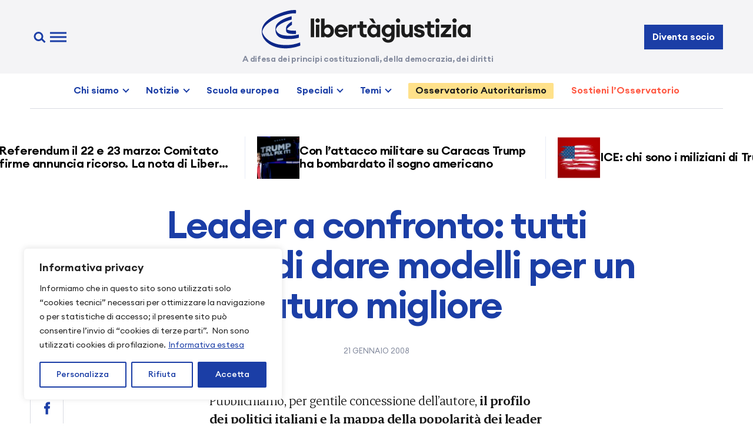

--- FILE ---
content_type: text/html; charset=UTF-8
request_url: https://www.libertaegiustizia.it/2008/01/21/leader-a-confronto-tutti-incapaci-di-dare-modelli-per-un-futuro-migliore/
body_size: 28399
content:
<!doctype html>
<html lang="it-IT">

<head>
  <meta charset="UTF-8" />
  <meta name="viewport" content="width=device-width, initial-scale=1" />
  <link rel="apple-touch-icon" sizes="180x180" href="https://www.libertaegiustizia.it/apple-touch-icon.png">
  <link rel="icon" type="image/png" sizes="32x32" href="https://www.libertaegiustizia.it/favicon-32x32.png">
  <link rel="icon" type="image/png" sizes="16x16" href="https://www.libertaegiustizia.it/favicon-16x16.png">
  <link rel="manifest" href="https://www.libertaegiustizia.it/site.webmanifest">
  <link rel="mask-icon" href="https://www.libertaegiustizia.it/safari-pinned-tab.svg" color="#1b3ea6">
  <meta name="msapplication-TileColor" content="#ffffff">
  <meta name="theme-color" content="#ffffff">
  <meta name='robots' content='index, follow, max-image-preview:large, max-snippet:-1, max-video-preview:-1' />
<script>
window.koko_analytics = {"url":"https:\/\/www.libertaegiustizia.it\/koko-analytics-collect.php","site_url":"https:\/\/www.libertaegiustizia.it","post_id":3146,"path":"\/2008\/01\/21\/leader-a-confronto-tutti-incapaci-di-dare-modelli-per-un-futuro-migliore\/","method":"cookie","use_cookie":true};
</script>

	<!-- This site is optimized with the Yoast SEO plugin v26.7 - https://yoast.com/wordpress/plugins/seo/ -->
	<title>Leader a confronto: tutti incapaci di dare modelli per un futuro migliore &#8226; Libertà e Giustizia</title>
	<link rel="canonical" href="https://www.libertaegiustizia.it/2008/01/21/leader-a-confronto-tutti-incapaci-di-dare-modelli-per-un-futuro-migliore/" />
	<meta property="og:locale" content="it_IT" />
	<meta property="og:type" content="article" />
	<meta property="og:title" content="Leader a confronto: tutti incapaci di dare modelli per un futuro migliore &#8226; Libertà e Giustizia" />
	<meta property="og:description" content="Pubblichiamo, per gentile concessione dell&#8217;autore, il profilo dei politici italiani e la mappa della popolarità dei leader elaborati da Alessandro Amadori per Coesis Research sulla base degli ultimi sondaggi. Le due tavole sono state il punto di partenza della lezione [&hellip;]" />
	<meta property="og:url" content="https://www.libertaegiustizia.it/2008/01/21/leader-a-confronto-tutti-incapaci-di-dare-modelli-per-un-futuro-migliore/" />
	<meta property="og:site_name" content="Libertà e Giustizia" />
	<meta property="article:publisher" content="https://www.facebook.com/liberiegiusti" />
	<meta property="article:published_time" content="1999-11-30T00:00:00+00:00" />
	<meta property="og:image" content="https://www.libertaegiustizia.it/wp-content/uploads/2024/03/1200x675-leg.png" />
	<meta property="og:image:width" content="1200" />
	<meta property="og:image:height" content="675" />
	<meta property="og:image:type" content="image/png" />
	<meta name="author" content="admin" />
	<meta name="twitter:card" content="summary_large_image" />
	<meta name="twitter:creator" content="@liberiegiusti" />
	<meta name="twitter:site" content="@liberiegiusti" />
	<meta name="twitter:label1" content="Scritto da" />
	<meta name="twitter:data1" content="admin" />
	<script type="application/ld+json" class="yoast-schema-graph">{"@context":"https://schema.org","@graph":[{"@type":"Article","@id":"https://www.libertaegiustizia.it/2008/01/21/leader-a-confronto-tutti-incapaci-di-dare-modelli-per-un-futuro-migliore/#article","isPartOf":{"@id":"https://www.libertaegiustizia.it/2008/01/21/leader-a-confronto-tutti-incapaci-di-dare-modelli-per-un-futuro-migliore/"},"author":{"name":"admin","@id":"https://www.libertaegiustizia.it/#/schema/person/f75a98c5ef786bd6e1c81ec54c153f09"},"headline":"Leader a confronto: tutti incapaci di dare modelli per un futuro migliore","datePublished":"1999-11-30T00:00:00+00:00","mainEntityOfPage":{"@id":"https://www.libertaegiustizia.it/2008/01/21/leader-a-confronto-tutti-incapaci-di-dare-modelli-per-un-futuro-migliore/"},"wordCount":101,"commentCount":0,"publisher":{"@id":"https://www.libertaegiustizia.it/#organization"},"keywords":["Costituzione","Giustizia","Politica"],"inLanguage":"it-IT","potentialAction":[{"@type":"CommentAction","name":"Comment","target":["https://www.libertaegiustizia.it/2008/01/21/leader-a-confronto-tutti-incapaci-di-dare-modelli-per-un-futuro-migliore/#respond"]}]},{"@type":"WebPage","@id":"https://www.libertaegiustizia.it/2008/01/21/leader-a-confronto-tutti-incapaci-di-dare-modelli-per-un-futuro-migliore/","url":"https://www.libertaegiustizia.it/2008/01/21/leader-a-confronto-tutti-incapaci-di-dare-modelli-per-un-futuro-migliore/","name":"Leader a confronto: tutti incapaci di dare modelli per un futuro migliore &#8226; Libertà e Giustizia","isPartOf":{"@id":"https://www.libertaegiustizia.it/#website"},"datePublished":"1999-11-30T00:00:00+00:00","breadcrumb":{"@id":"https://www.libertaegiustizia.it/2008/01/21/leader-a-confronto-tutti-incapaci-di-dare-modelli-per-un-futuro-migliore/#breadcrumb"},"inLanguage":"it-IT","potentialAction":[{"@type":"ReadAction","target":["https://www.libertaegiustizia.it/2008/01/21/leader-a-confronto-tutti-incapaci-di-dare-modelli-per-un-futuro-migliore/"]}]},{"@type":"BreadcrumbList","@id":"https://www.libertaegiustizia.it/2008/01/21/leader-a-confronto-tutti-incapaci-di-dare-modelli-per-un-futuro-migliore/#breadcrumb","itemListElement":[{"@type":"ListItem","position":1,"name":"Home","item":"https://www.libertaegiustizia.it/"},{"@type":"ListItem","position":2,"name":"Leader a confronto: tutti incapaci di dare modelli per un futuro migliore"}]},{"@type":"WebSite","@id":"https://www.libertaegiustizia.it/#website","url":"https://www.libertaegiustizia.it/","name":"Libertà e Giustizia","description":"A difesa dei principi costituzionali, della democrazia, dei diritti","publisher":{"@id":"https://www.libertaegiustizia.it/#organization"},"alternateName":"LeG","potentialAction":[{"@type":"SearchAction","target":{"@type":"EntryPoint","urlTemplate":"https://www.libertaegiustizia.it/?s={search_term_string}"},"query-input":{"@type":"PropertyValueSpecification","valueRequired":true,"valueName":"search_term_string"}}],"inLanguage":"it-IT"},{"@type":"Organization","@id":"https://www.libertaegiustizia.it/#organization","name":"Libertà e Giustizia","alternateName":"LeG","url":"https://www.libertaegiustizia.it/","logo":{"@type":"ImageObject","inLanguage":"it-IT","@id":"https://www.libertaegiustizia.it/#/schema/logo/image/","url":"https://www.libertaegiustizia.it/wp-content/uploads/2024/03/libertaegiustizia-logo.png","contentUrl":"https://www.libertaegiustizia.it/wp-content/uploads/2024/03/libertaegiustizia-logo.png","width":512,"height":512,"caption":"Libertà e Giustizia"},"image":{"@id":"https://www.libertaegiustizia.it/#/schema/logo/image/"},"sameAs":["https://www.facebook.com/liberiegiusti","https://x.com/liberiegiusti"]},{"@type":"Person","@id":"https://www.libertaegiustizia.it/#/schema/person/f75a98c5ef786bd6e1c81ec54c153f09","name":"admin","url":"https://www.libertaegiustizia.it/author/admin/"}]}</script>
	<!-- / Yoast SEO plugin. -->


<link rel='dns-prefetch' href='//www.libertaegiustizia.it' />
<link rel='dns-prefetch' href='//challenges.cloudflare.com' />
<link rel="alternate" type="application/rss+xml" title="Libertà e Giustizia &raquo; Feed" href="https://www.libertaegiustizia.it/feed/" />
<style id='wp-img-auto-sizes-contain-inline-css'>
img:is([sizes=auto i],[sizes^="auto," i]){contain-intrinsic-size:3000px 1500px}
/*# sourceURL=wp-img-auto-sizes-contain-inline-css */
</style>
<style id='wp-block-library-inline-css'>
:root{--wp-block-synced-color:#7a00df;--wp-block-synced-color--rgb:122,0,223;--wp-bound-block-color:var(--wp-block-synced-color);--wp-editor-canvas-background:#ddd;--wp-admin-theme-color:#007cba;--wp-admin-theme-color--rgb:0,124,186;--wp-admin-theme-color-darker-10:#006ba1;--wp-admin-theme-color-darker-10--rgb:0,107,160.5;--wp-admin-theme-color-darker-20:#005a87;--wp-admin-theme-color-darker-20--rgb:0,90,135;--wp-admin-border-width-focus:2px}@media (min-resolution:192dpi){:root{--wp-admin-border-width-focus:1.5px}}.wp-element-button{cursor:pointer}:root .has-very-light-gray-background-color{background-color:#eee}:root .has-very-dark-gray-background-color{background-color:#313131}:root .has-very-light-gray-color{color:#eee}:root .has-very-dark-gray-color{color:#313131}:root .has-vivid-green-cyan-to-vivid-cyan-blue-gradient-background{background:linear-gradient(135deg,#00d084,#0693e3)}:root .has-purple-crush-gradient-background{background:linear-gradient(135deg,#34e2e4,#4721fb 50%,#ab1dfe)}:root .has-hazy-dawn-gradient-background{background:linear-gradient(135deg,#faaca8,#dad0ec)}:root .has-subdued-olive-gradient-background{background:linear-gradient(135deg,#fafae1,#67a671)}:root .has-atomic-cream-gradient-background{background:linear-gradient(135deg,#fdd79a,#004a59)}:root .has-nightshade-gradient-background{background:linear-gradient(135deg,#330968,#31cdcf)}:root .has-midnight-gradient-background{background:linear-gradient(135deg,#020381,#2874fc)}:root{--wp--preset--font-size--normal:16px;--wp--preset--font-size--huge:42px}.has-regular-font-size{font-size:1em}.has-larger-font-size{font-size:2.625em}.has-normal-font-size{font-size:var(--wp--preset--font-size--normal)}.has-huge-font-size{font-size:var(--wp--preset--font-size--huge)}.has-text-align-center{text-align:center}.has-text-align-left{text-align:left}.has-text-align-right{text-align:right}.has-fit-text{white-space:nowrap!important}#end-resizable-editor-section{display:none}.aligncenter{clear:both}.items-justified-left{justify-content:flex-start}.items-justified-center{justify-content:center}.items-justified-right{justify-content:flex-end}.items-justified-space-between{justify-content:space-between}.screen-reader-text{border:0;clip-path:inset(50%);height:1px;margin:-1px;overflow:hidden;padding:0;position:absolute;width:1px;word-wrap:normal!important}.screen-reader-text:focus{background-color:#ddd;clip-path:none;color:#444;display:block;font-size:1em;height:auto;left:5px;line-height:normal;padding:15px 23px 14px;text-decoration:none;top:5px;width:auto;z-index:100000}html :where(.has-border-color){border-style:solid}html :where([style*=border-top-color]){border-top-style:solid}html :where([style*=border-right-color]){border-right-style:solid}html :where([style*=border-bottom-color]){border-bottom-style:solid}html :where([style*=border-left-color]){border-left-style:solid}html :where([style*=border-width]){border-style:solid}html :where([style*=border-top-width]){border-top-style:solid}html :where([style*=border-right-width]){border-right-style:solid}html :where([style*=border-bottom-width]){border-bottom-style:solid}html :where([style*=border-left-width]){border-left-style:solid}html :where(img[class*=wp-image-]){height:auto;max-width:100%}:where(figure){margin:0 0 1em}html :where(.is-position-sticky){--wp-admin--admin-bar--position-offset:var(--wp-admin--admin-bar--height,0px)}@media screen and (max-width:600px){html :where(.is-position-sticky){--wp-admin--admin-bar--position-offset:0px}}

/*# sourceURL=wp-block-library-inline-css */
</style><style id='global-styles-inline-css'>
:root{--wp--preset--aspect-ratio--square: 1;--wp--preset--aspect-ratio--4-3: 4/3;--wp--preset--aspect-ratio--3-4: 3/4;--wp--preset--aspect-ratio--3-2: 3/2;--wp--preset--aspect-ratio--2-3: 2/3;--wp--preset--aspect-ratio--16-9: 16/9;--wp--preset--aspect-ratio--9-16: 9/16;--wp--preset--color--black: #000000;--wp--preset--color--cyan-bluish-gray: #abb8c3;--wp--preset--color--white: #ffffff;--wp--preset--color--pale-pink: #f78da7;--wp--preset--color--vivid-red: #cf2e2e;--wp--preset--color--luminous-vivid-orange: #ff6900;--wp--preset--color--luminous-vivid-amber: #fcb900;--wp--preset--color--light-green-cyan: #7bdcb5;--wp--preset--color--vivid-green-cyan: #00d084;--wp--preset--color--pale-cyan-blue: #8ed1fc;--wp--preset--color--vivid-cyan-blue: #0693e3;--wp--preset--color--vivid-purple: #9b51e0;--wp--preset--gradient--vivid-cyan-blue-to-vivid-purple: linear-gradient(135deg,rgb(6,147,227) 0%,rgb(155,81,224) 100%);--wp--preset--gradient--light-green-cyan-to-vivid-green-cyan: linear-gradient(135deg,rgb(122,220,180) 0%,rgb(0,208,130) 100%);--wp--preset--gradient--luminous-vivid-amber-to-luminous-vivid-orange: linear-gradient(135deg,rgb(252,185,0) 0%,rgb(255,105,0) 100%);--wp--preset--gradient--luminous-vivid-orange-to-vivid-red: linear-gradient(135deg,rgb(255,105,0) 0%,rgb(207,46,46) 100%);--wp--preset--gradient--very-light-gray-to-cyan-bluish-gray: linear-gradient(135deg,rgb(238,238,238) 0%,rgb(169,184,195) 100%);--wp--preset--gradient--cool-to-warm-spectrum: linear-gradient(135deg,rgb(74,234,220) 0%,rgb(151,120,209) 20%,rgb(207,42,186) 40%,rgb(238,44,130) 60%,rgb(251,105,98) 80%,rgb(254,248,76) 100%);--wp--preset--gradient--blush-light-purple: linear-gradient(135deg,rgb(255,206,236) 0%,rgb(152,150,240) 100%);--wp--preset--gradient--blush-bordeaux: linear-gradient(135deg,rgb(254,205,165) 0%,rgb(254,45,45) 50%,rgb(107,0,62) 100%);--wp--preset--gradient--luminous-dusk: linear-gradient(135deg,rgb(255,203,112) 0%,rgb(199,81,192) 50%,rgb(65,88,208) 100%);--wp--preset--gradient--pale-ocean: linear-gradient(135deg,rgb(255,245,203) 0%,rgb(182,227,212) 50%,rgb(51,167,181) 100%);--wp--preset--gradient--electric-grass: linear-gradient(135deg,rgb(202,248,128) 0%,rgb(113,206,126) 100%);--wp--preset--gradient--midnight: linear-gradient(135deg,rgb(2,3,129) 0%,rgb(40,116,252) 100%);--wp--preset--font-size--small: 13px;--wp--preset--font-size--medium: 20px;--wp--preset--font-size--large: 36px;--wp--preset--font-size--x-large: 42px;--wp--preset--spacing--20: 0.44rem;--wp--preset--spacing--30: 0.67rem;--wp--preset--spacing--40: 1rem;--wp--preset--spacing--50: 1.5rem;--wp--preset--spacing--60: 2.25rem;--wp--preset--spacing--70: 3.38rem;--wp--preset--spacing--80: 5.06rem;--wp--preset--shadow--natural: 6px 6px 9px rgba(0, 0, 0, 0.2);--wp--preset--shadow--deep: 12px 12px 50px rgba(0, 0, 0, 0.4);--wp--preset--shadow--sharp: 6px 6px 0px rgba(0, 0, 0, 0.2);--wp--preset--shadow--outlined: 6px 6px 0px -3px rgb(255, 255, 255), 6px 6px rgb(0, 0, 0);--wp--preset--shadow--crisp: 6px 6px 0px rgb(0, 0, 0);}:where(.is-layout-flex){gap: 0.5em;}:where(.is-layout-grid){gap: 0.5em;}body .is-layout-flex{display: flex;}.is-layout-flex{flex-wrap: wrap;align-items: center;}.is-layout-flex > :is(*, div){margin: 0;}body .is-layout-grid{display: grid;}.is-layout-grid > :is(*, div){margin: 0;}:where(.wp-block-columns.is-layout-flex){gap: 2em;}:where(.wp-block-columns.is-layout-grid){gap: 2em;}:where(.wp-block-post-template.is-layout-flex){gap: 1.25em;}:where(.wp-block-post-template.is-layout-grid){gap: 1.25em;}.has-black-color{color: var(--wp--preset--color--black) !important;}.has-cyan-bluish-gray-color{color: var(--wp--preset--color--cyan-bluish-gray) !important;}.has-white-color{color: var(--wp--preset--color--white) !important;}.has-pale-pink-color{color: var(--wp--preset--color--pale-pink) !important;}.has-vivid-red-color{color: var(--wp--preset--color--vivid-red) !important;}.has-luminous-vivid-orange-color{color: var(--wp--preset--color--luminous-vivid-orange) !important;}.has-luminous-vivid-amber-color{color: var(--wp--preset--color--luminous-vivid-amber) !important;}.has-light-green-cyan-color{color: var(--wp--preset--color--light-green-cyan) !important;}.has-vivid-green-cyan-color{color: var(--wp--preset--color--vivid-green-cyan) !important;}.has-pale-cyan-blue-color{color: var(--wp--preset--color--pale-cyan-blue) !important;}.has-vivid-cyan-blue-color{color: var(--wp--preset--color--vivid-cyan-blue) !important;}.has-vivid-purple-color{color: var(--wp--preset--color--vivid-purple) !important;}.has-black-background-color{background-color: var(--wp--preset--color--black) !important;}.has-cyan-bluish-gray-background-color{background-color: var(--wp--preset--color--cyan-bluish-gray) !important;}.has-white-background-color{background-color: var(--wp--preset--color--white) !important;}.has-pale-pink-background-color{background-color: var(--wp--preset--color--pale-pink) !important;}.has-vivid-red-background-color{background-color: var(--wp--preset--color--vivid-red) !important;}.has-luminous-vivid-orange-background-color{background-color: var(--wp--preset--color--luminous-vivid-orange) !important;}.has-luminous-vivid-amber-background-color{background-color: var(--wp--preset--color--luminous-vivid-amber) !important;}.has-light-green-cyan-background-color{background-color: var(--wp--preset--color--light-green-cyan) !important;}.has-vivid-green-cyan-background-color{background-color: var(--wp--preset--color--vivid-green-cyan) !important;}.has-pale-cyan-blue-background-color{background-color: var(--wp--preset--color--pale-cyan-blue) !important;}.has-vivid-cyan-blue-background-color{background-color: var(--wp--preset--color--vivid-cyan-blue) !important;}.has-vivid-purple-background-color{background-color: var(--wp--preset--color--vivid-purple) !important;}.has-black-border-color{border-color: var(--wp--preset--color--black) !important;}.has-cyan-bluish-gray-border-color{border-color: var(--wp--preset--color--cyan-bluish-gray) !important;}.has-white-border-color{border-color: var(--wp--preset--color--white) !important;}.has-pale-pink-border-color{border-color: var(--wp--preset--color--pale-pink) !important;}.has-vivid-red-border-color{border-color: var(--wp--preset--color--vivid-red) !important;}.has-luminous-vivid-orange-border-color{border-color: var(--wp--preset--color--luminous-vivid-orange) !important;}.has-luminous-vivid-amber-border-color{border-color: var(--wp--preset--color--luminous-vivid-amber) !important;}.has-light-green-cyan-border-color{border-color: var(--wp--preset--color--light-green-cyan) !important;}.has-vivid-green-cyan-border-color{border-color: var(--wp--preset--color--vivid-green-cyan) !important;}.has-pale-cyan-blue-border-color{border-color: var(--wp--preset--color--pale-cyan-blue) !important;}.has-vivid-cyan-blue-border-color{border-color: var(--wp--preset--color--vivid-cyan-blue) !important;}.has-vivid-purple-border-color{border-color: var(--wp--preset--color--vivid-purple) !important;}.has-vivid-cyan-blue-to-vivid-purple-gradient-background{background: var(--wp--preset--gradient--vivid-cyan-blue-to-vivid-purple) !important;}.has-light-green-cyan-to-vivid-green-cyan-gradient-background{background: var(--wp--preset--gradient--light-green-cyan-to-vivid-green-cyan) !important;}.has-luminous-vivid-amber-to-luminous-vivid-orange-gradient-background{background: var(--wp--preset--gradient--luminous-vivid-amber-to-luminous-vivid-orange) !important;}.has-luminous-vivid-orange-to-vivid-red-gradient-background{background: var(--wp--preset--gradient--luminous-vivid-orange-to-vivid-red) !important;}.has-very-light-gray-to-cyan-bluish-gray-gradient-background{background: var(--wp--preset--gradient--very-light-gray-to-cyan-bluish-gray) !important;}.has-cool-to-warm-spectrum-gradient-background{background: var(--wp--preset--gradient--cool-to-warm-spectrum) !important;}.has-blush-light-purple-gradient-background{background: var(--wp--preset--gradient--blush-light-purple) !important;}.has-blush-bordeaux-gradient-background{background: var(--wp--preset--gradient--blush-bordeaux) !important;}.has-luminous-dusk-gradient-background{background: var(--wp--preset--gradient--luminous-dusk) !important;}.has-pale-ocean-gradient-background{background: var(--wp--preset--gradient--pale-ocean) !important;}.has-electric-grass-gradient-background{background: var(--wp--preset--gradient--electric-grass) !important;}.has-midnight-gradient-background{background: var(--wp--preset--gradient--midnight) !important;}.has-small-font-size{font-size: var(--wp--preset--font-size--small) !important;}.has-medium-font-size{font-size: var(--wp--preset--font-size--medium) !important;}.has-large-font-size{font-size: var(--wp--preset--font-size--large) !important;}.has-x-large-font-size{font-size: var(--wp--preset--font-size--x-large) !important;}
/*# sourceURL=global-styles-inline-css */
</style>

<style id='classic-theme-styles-inline-css'>
/*! This file is auto-generated */
.wp-block-button__link{color:#fff;background-color:#32373c;border-radius:9999px;box-shadow:none;text-decoration:none;padding:calc(.667em + 2px) calc(1.333em + 2px);font-size:1.125em}.wp-block-file__button{background:#32373c;color:#fff;text-decoration:none}
/*# sourceURL=/wp-includes/css/classic-themes.min.css */
</style>
<link rel='stylesheet' id='leg-style-css' href='https://www.libertaegiustizia.it/wp-content/themes/leg2024/assets/css/style.css?ver=1.3.20250427' media='all' />
<link rel='stylesheet' id='leg-fancybox-css' href='https://www.libertaegiustizia.it/wp-content/themes/leg2024/assets/css/fancybox.css?ver=1.3.20250427' media='all' />
<link rel='stylesheet' id='leg-swiper-css' href='https://www.libertaegiustizia.it/wp-content/themes/leg2024/assets/css/swiper.css?ver=1.3.20250427' media='all' />
<link rel='stylesheet' id='newsletter-css' href='https://www.libertaegiustizia.it/wp-content/plugins/newsletter/style.css?ver=9.1.0' media='all' />
<link rel='stylesheet' id='newsletter-popup-css' href='https://www.libertaegiustizia.it/wp-content/plugins/newsletter/subscription/assets/popup.css?ver=9.1.0' media='all' />
<link rel='stylesheet' id='cf7cf-style-css' href='https://www.libertaegiustizia.it/wp-content/plugins/cf7-conditional-fields/style.css?ver=2.6.7' media='all' />
<script id="cookie-law-info-js-extra">
var _ckyConfig = {"_ipData":[],"_assetsURL":"https://www.libertaegiustizia.it/wp-content/plugins/cookie-law-info/lite/frontend/images/","_publicURL":"https://www.libertaegiustizia.it","_expiry":"365","_categories":[{"name":"Necessaria","slug":"necessary","isNecessary":true,"ccpaDoNotSell":true,"cookies":[{"cookieID":"cookieyes-consent","domain":"www.libertaegiustizia.it","provider":"cookieyes.com"},{"cookieID":"wpEmojiSettingsSupports","domain":"libertaegiustizia.it","provider":""},{"cookieID":"_GRECAPTCHA","domain":"www.google.com","provider":"google.com"}],"active":true,"defaultConsent":{"gdpr":true,"ccpa":true}},{"name":"Funzionale","slug":"functional","isNecessary":false,"ccpaDoNotSell":true,"cookies":[],"active":true,"defaultConsent":{"gdpr":false,"ccpa":false}},{"name":"Analitica","slug":"analytics","isNecessary":false,"ccpaDoNotSell":true,"cookies":[{"cookieID":"_koko_analytics_pages_viewed","domain":"www.libertaegiustizia.it","provider":"https://www.kokoanalytics.com"},{"cookieID":"_ga_*","domain":".libertaegiustizia.it","provider":"google-analytics.com|googletagmanager.com/gtag/js"},{"cookieID":"_ga","domain":".libertaegiustizia.it","provider":"google-analytics.com|googletagmanager.com/gtag/js"},{"cookieID":"CLID","domain":"www.clarity.ms","provider":"clarity.ms"},{"cookieID":"_clck","domain":".libertaegiustizia.it","provider":"clarity.ms"},{"cookieID":"SM","domain":".c.clarity.ms","provider":"clarity.ms"},{"cookieID":"MR","domain":".c.bing.com","provider":"bing.com"}],"active":true,"defaultConsent":{"gdpr":false,"ccpa":false}},{"name":"Prestazioni","slug":"performance","isNecessary":false,"ccpaDoNotSell":true,"cookies":[{"cookieID":"SRM_B","domain":".c.bing.com","provider":"bing.com"}],"active":true,"defaultConsent":{"gdpr":false,"ccpa":false}},{"name":"Pubblicitari","slug":"advertisement","isNecessary":false,"ccpaDoNotSell":true,"cookies":[{"cookieID":"YSC","domain":".youtube.com","provider":"youtube.com"},{"cookieID":"VISITOR_INFO1_LIVE","domain":".youtube.com","provider":"youtube.com"},{"cookieID":"VISITOR_PRIVACY_METADATA","domain":".youtube.com","provider":"youtube.com"},{"cookieID":"MUID","domain":".clarity.ms","provider":"bing.com"},{"cookieID":"ANONCHK","domain":"c.clarity.ms","provider":"bing.com"}],"active":true,"defaultConsent":{"gdpr":false,"ccpa":false}}],"_activeLaw":"gdpr","_rootDomain":"","_block":"1","_showBanner":"1","_bannerConfig":{"settings":{"type":"box","preferenceCenterType":"sidebar-left","position":"bottom-left","applicableLaw":"gdpr"},"behaviours":{"reloadBannerOnAccept":false,"loadAnalyticsByDefault":false,"animations":{"onLoad":"animate","onHide":"sticky"}},"config":{"revisitConsent":{"status":true,"tag":"revisit-consent","position":"bottom-left","meta":{"url":"#"},"styles":{"background-color":"#1b3ea6"},"elements":{"title":{"type":"text","tag":"revisit-consent-title","status":true,"styles":{"color":"#0056a7"}}}},"preferenceCenter":{"toggle":{"status":true,"tag":"detail-category-toggle","type":"toggle","states":{"active":{"styles":{"background-color":"#1863DC"}},"inactive":{"styles":{"background-color":"#D0D5D2"}}}}},"categoryPreview":{"status":true,"toggle":{"status":true,"tag":"detail-category-preview-toggle","type":"toggle","states":{"active":{"styles":{"background-color":"#1863DC"}},"inactive":{"styles":{"background-color":"#D0D5D2"}}}}},"videoPlaceholder":{"status":true,"styles":{"background-color":"#000000","border-color":"#000000","color":"#ffffff"}},"readMore":{"status":true,"tag":"readmore-button","type":"link","meta":{"noFollow":true,"newTab":true},"styles":{"color":"#1b3ea6","background-color":"transparent","border-color":"transparent"}},"showMore":{"status":true,"tag":"show-desc-button","type":"button","styles":{"color":"#1863DC"}},"showLess":{"status":true,"tag":"hide-desc-button","type":"button","styles":{"color":"#1863DC"}},"alwaysActive":{"status":true,"tag":"always-active","styles":{"color":"#008000"}},"manualLinks":{"status":true,"tag":"manual-links","type":"link","styles":{"color":"#1863DC"}},"auditTable":{"status":true},"optOption":{"status":true,"toggle":{"status":true,"tag":"optout-option-toggle","type":"toggle","states":{"active":{"styles":{"background-color":"#1863dc"}},"inactive":{"styles":{"background-color":"#FFFFFF"}}}}}}},"_version":"3.3.9.1","_logConsent":"1","_tags":[{"tag":"accept-button","styles":{"color":"#FFFFFF","background-color":"#1b3ea6","border-color":"#1b3ea6"}},{"tag":"reject-button","styles":{"color":"#1b3ea6","background-color":"transparent","border-color":"#1b3ea6"}},{"tag":"settings-button","styles":{"color":"#1b3ea6","background-color":"transparent","border-color":"#1b3ea6"}},{"tag":"readmore-button","styles":{"color":"#1b3ea6","background-color":"transparent","border-color":"transparent"}},{"tag":"donotsell-button","styles":{"color":"#1863dc","background-color":"transparent","border-color":"transparent"}},{"tag":"show-desc-button","styles":{"color":"#1863DC"}},{"tag":"hide-desc-button","styles":{"color":"#1863DC"}},{"tag":"cky-always-active","styles":[]},{"tag":"cky-link","styles":[]},{"tag":"accept-button","styles":{"color":"#FFFFFF","background-color":"#1b3ea6","border-color":"#1b3ea6"}},{"tag":"revisit-consent","styles":{"background-color":"#1b3ea6"}}],"_shortCodes":[{"key":"cky_readmore","content":"\u003Ca href=\"/informativa-privacy/\" class=\"cky-policy\" aria-label=\"Informativa estesa\" target=\"_blank\" rel=\"noopener\" data-cky-tag=\"readmore-button\"\u003EInformativa estesa\u003C/a\u003E","tag":"readmore-button","status":true,"attributes":{"rel":"nofollow","target":"_blank"}},{"key":"cky_show_desc","content":"\u003Cbutton class=\"cky-show-desc-btn\" data-cky-tag=\"show-desc-button\" aria-label=\"Mostra di pi\u00f9\"\u003EMostra di pi\u00f9\u003C/button\u003E","tag":"show-desc-button","status":true,"attributes":[]},{"key":"cky_hide_desc","content":"\u003Cbutton class=\"cky-show-desc-btn\" data-cky-tag=\"hide-desc-button\" aria-label=\"Mostra meno\"\u003EMostra meno\u003C/button\u003E","tag":"hide-desc-button","status":true,"attributes":[]},{"key":"cky_optout_show_desc","content":"[cky_optout_show_desc]","tag":"optout-show-desc-button","status":true,"attributes":[]},{"key":"cky_optout_hide_desc","content":"[cky_optout_hide_desc]","tag":"optout-hide-desc-button","status":true,"attributes":[]},{"key":"cky_category_toggle_label","content":"[cky_{{status}}_category_label] [cky_preference_{{category_slug}}_title]","tag":"","status":true,"attributes":[]},{"key":"cky_enable_category_label","content":"Abilitare","tag":"","status":true,"attributes":[]},{"key":"cky_disable_category_label","content":"Disattivare","tag":"","status":true,"attributes":[]},{"key":"cky_video_placeholder","content":"\u003Cdiv class=\"video-placeholder-normal\" data-cky-tag=\"video-placeholder\" id=\"[UNIQUEID]\"\u003E\u003Cp class=\"video-placeholder-text-normal\" data-cky-tag=\"placeholder-title\"\u003ESi prega di accettare il consenso ai cookie\u003C/p\u003E\u003C/div\u003E","tag":"","status":true,"attributes":[]},{"key":"cky_enable_optout_label","content":"Abilitare","tag":"","status":true,"attributes":[]},{"key":"cky_disable_optout_label","content":"Disattivare","tag":"","status":true,"attributes":[]},{"key":"cky_optout_toggle_label","content":"[cky_{{status}}_optout_label] [cky_optout_option_title]","tag":"","status":true,"attributes":[]},{"key":"cky_optout_option_title","content":"Non vendere o condividere i miei dati personali","tag":"","status":true,"attributes":[]},{"key":"cky_optout_close_label","content":"Vicino","tag":"","status":true,"attributes":[]},{"key":"cky_preference_close_label","content":"Vicino","tag":"","status":true,"attributes":[]}],"_rtl":"","_language":"it","_providersToBlock":[{"re":"https://www.kokoanalytics.com","categories":["analytics"]},{"re":"google-analytics.com|googletagmanager.com/gtag/js","categories":["analytics"]},{"re":"clarity.ms","categories":["analytics"]},{"re":"bing.com","categories":["analytics","performance","advertisement"]},{"re":"youtube.com","categories":["advertisement"]}]};
var _ckyStyles = {"css":".cky-overlay{background: #000000; opacity: 0.4; position: fixed; top: 0; left: 0; width: 100%; height: 100%; z-index: 99999999;}.cky-hide{display: none;}.cky-btn-revisit-wrapper{display: flex; align-items: center; justify-content: center; background: #0056a7; width: 45px; height: 45px; border-radius: 50%; position: fixed; z-index: 999999; cursor: pointer;}.cky-revisit-bottom-left{bottom: 15px; left: 15px;}.cky-revisit-bottom-right{bottom: 15px; right: 15px;}.cky-btn-revisit-wrapper .cky-btn-revisit{display: flex; align-items: center; justify-content: center; background: none; border: none; cursor: pointer; position: relative; margin: 0; padding: 0;}.cky-btn-revisit-wrapper .cky-btn-revisit img{max-width: fit-content; margin: 0; height: 30px; width: 30px;}.cky-revisit-bottom-left:hover::before{content: attr(data-tooltip); position: absolute; background: #4e4b66; color: #ffffff; left: calc(100% + 7px); font-size: 12px; line-height: 16px; width: max-content; padding: 4px 8px; border-radius: 4px;}.cky-revisit-bottom-left:hover::after{position: absolute; content: \"\"; border: 5px solid transparent; left: calc(100% + 2px); border-left-width: 0; border-right-color: #4e4b66;}.cky-revisit-bottom-right:hover::before{content: attr(data-tooltip); position: absolute; background: #4e4b66; color: #ffffff; right: calc(100% + 7px); font-size: 12px; line-height: 16px; width: max-content; padding: 4px 8px; border-radius: 4px;}.cky-revisit-bottom-right:hover::after{position: absolute; content: \"\"; border: 5px solid transparent; right: calc(100% + 2px); border-right-width: 0; border-left-color: #4e4b66;}.cky-revisit-hide{display: none;}.cky-consent-container{position: fixed; width: 440px; box-sizing: border-box; z-index: 9999999; border-radius: 6px;}.cky-consent-container .cky-consent-bar{background: #ffffff; border: 1px solid; padding: 20px 26px; box-shadow: 0 -1px 10px 0 #acabab4d; border-radius: 6px;}.cky-box-bottom-left{bottom: 40px; left: 40px;}.cky-box-bottom-right{bottom: 40px; right: 40px;}.cky-box-top-left{top: 40px; left: 40px;}.cky-box-top-right{top: 40px; right: 40px;}.cky-custom-brand-logo-wrapper .cky-custom-brand-logo{width: 100px; height: auto; margin: 0 0 12px 0;}.cky-notice .cky-title{color: #212121; font-weight: 700; font-size: 18px; line-height: 24px; margin: 0 0 12px 0;}.cky-notice-des *, .cky-preference-content-wrapper *, .cky-accordion-header-des *, .cky-gpc-wrapper .cky-gpc-desc *{font-size: 14px;}.cky-notice-des{color: #212121; font-size: 14px; line-height: 24px; font-weight: 400;}.cky-notice-des img{min-height: 25px; min-width: 25px;}.cky-consent-bar .cky-notice-des p, .cky-gpc-wrapper .cky-gpc-desc p, .cky-preference-body-wrapper .cky-preference-content-wrapper p, .cky-accordion-header-wrapper .cky-accordion-header-des p, .cky-cookie-des-table li div:last-child p{color: inherit; margin-top: 0;}.cky-notice-des P:last-child, .cky-preference-content-wrapper p:last-child, .cky-cookie-des-table li div:last-child p:last-child, .cky-gpc-wrapper .cky-gpc-desc p:last-child{margin-bottom: 0;}.cky-notice-des a.cky-policy, .cky-notice-des button.cky-policy{font-size: 14px; color: #1863dc; white-space: nowrap; cursor: pointer; background: transparent; border: 1px solid; text-decoration: underline;}.cky-notice-des button.cky-policy{padding: 0;}.cky-notice-des a.cky-policy:focus-visible, .cky-notice-des button.cky-policy:focus-visible, .cky-preference-content-wrapper .cky-show-desc-btn:focus-visible, .cky-accordion-header .cky-accordion-btn:focus-visible, .cky-preference-header .cky-btn-close:focus-visible, .cky-switch input[type=\"checkbox\"]:focus-visible, .cky-footer-wrapper a:focus-visible, .cky-btn:focus-visible{outline: 2px solid #1863dc; outline-offset: 2px;}.cky-btn:focus:not(:focus-visible), .cky-accordion-header .cky-accordion-btn:focus:not(:focus-visible), .cky-preference-content-wrapper .cky-show-desc-btn:focus:not(:focus-visible), .cky-btn-revisit-wrapper .cky-btn-revisit:focus:not(:focus-visible), .cky-preference-header .cky-btn-close:focus:not(:focus-visible), .cky-consent-bar .cky-banner-btn-close:focus:not(:focus-visible){outline: 0;}button.cky-show-desc-btn:not(:hover):not(:active){color: #1863dc; background: transparent;}button.cky-accordion-btn:not(:hover):not(:active), button.cky-banner-btn-close:not(:hover):not(:active), button.cky-btn-revisit:not(:hover):not(:active), button.cky-btn-close:not(:hover):not(:active){background: transparent;}.cky-consent-bar button:hover, .cky-modal.cky-modal-open button:hover, .cky-consent-bar button:focus, .cky-modal.cky-modal-open button:focus{text-decoration: none;}.cky-notice-btn-wrapper{display: flex; justify-content: flex-start; align-items: center; flex-wrap: wrap; margin-top: 16px;}.cky-notice-btn-wrapper .cky-btn{text-shadow: none; box-shadow: none;}.cky-btn{flex: auto; max-width: 100%; font-size: 14px; font-family: inherit; line-height: 24px; padding: 8px; font-weight: 500; margin: 0 8px 0 0; border-radius: 2px; cursor: pointer; text-align: center; text-transform: none; min-height: 0;}.cky-btn:hover{opacity: 0.8;}.cky-btn-customize{color: #1863dc; background: transparent; border: 2px solid #1863dc;}.cky-btn-reject{color: #1863dc; background: transparent; border: 2px solid #1863dc;}.cky-btn-accept{background: #1863dc; color: #ffffff; border: 2px solid #1863dc;}.cky-btn:last-child{margin-right: 0;}@media (max-width: 576px){.cky-box-bottom-left{bottom: 0; left: 0;}.cky-box-bottom-right{bottom: 0; right: 0;}.cky-box-top-left{top: 0; left: 0;}.cky-box-top-right{top: 0; right: 0;}} @media (max-width: 440px){.cky-box-bottom-left, .cky-box-bottom-right, .cky-box-top-left, .cky-box-top-right{width: 100%; max-width: 100%;}.cky-consent-container .cky-consent-bar{padding: 20px 0;}.cky-custom-brand-logo-wrapper, .cky-notice .cky-title, .cky-notice-des, .cky-notice-btn-wrapper{padding: 0 24px;}.cky-notice-des{max-height: 40vh; overflow-y: scroll;}.cky-notice-btn-wrapper{flex-direction: column; margin-top: 0;}.cky-btn{width: 100%; margin: 10px 0 0 0;}.cky-notice-btn-wrapper .cky-btn-customize{order: 2;}.cky-notice-btn-wrapper .cky-btn-reject{order: 3;}.cky-notice-btn-wrapper .cky-btn-accept{order: 1; margin-top: 16px;}} @media (max-width: 352px){.cky-notice .cky-title{font-size: 16px;}.cky-notice-des *{font-size: 12px;}.cky-notice-des, .cky-btn{font-size: 12px;}} .cky-modal.cky-sidebar-left.cky-modal-open, .cky-modal.cky-sidebar-right.cky-modal-open{overflow-x: hidden; overflow-y: auto; transform: translate(0); transition-duration: 0.4s; transition-property: transform;}.cky-modal{background: #ffffff; z-index: 999999999; color: #212121; bottom: 0; box-sizing: border-box; overflow-x: visible; overflow-y: visible; position: fixed; top: 0; max-width: 100%;}.cky-modal.cky-sidebar-left{left: 0; transform: translate(-100%);}.cky-modal.cky-sidebar-right{right: 0; transform: translate(100%);}.cky-preference-center{height: 100vh; overflow: hidden; width: 480px; display: flex; flex-direction: column;}.cky-preference-header{display: flex; align-items: center; justify-content: space-between; padding: 22px 24px; border-bottom: 1px solid;}.cky-preference-header .cky-preference-title{font-size: 18px; font-weight: 700; line-height: 24px;}.cky-preference-header .cky-btn-close{margin: 0; cursor: pointer; vertical-align: middle; padding: 0; background: none; border: none; width: auto; height: auto; min-height: 0; line-height: 0; text-shadow: none; box-shadow: none;}.cky-preference-header .cky-btn-close img{margin: 0; height: 10px; width: 10px;}.cky-preference-body-wrapper{padding: 0 24px; flex: 1; overflow: auto; box-sizing: border-box;}.cky-preference-content-wrapper, .cky-gpc-wrapper .cky-gpc-desc{font-size: 14px; line-height: 24px; font-weight: 400; padding: 12px 0;}.cky-preference-content-wrapper{border-bottom: 1px solid;}.cky-preference-content-wrapper img{min-height: 25px; min-width: 25px;}.cky-preference-content-wrapper .cky-show-desc-btn{font-size: 14px; font-family: inherit; color: #1863dc; text-decoration: none; line-height: 24px; padding: 0; margin: 0; white-space: nowrap; cursor: pointer; background: transparent; border-color: transparent; text-transform: none; min-height: 0; text-shadow: none; box-shadow: none;}.cky-accordion-wrapper{margin-bottom: 10px;}.cky-accordion{border-bottom: 1px solid;}.cky-accordion:last-child{border-bottom: none;}.cky-accordion .cky-accordion-item{display: flex; margin-top: 10px;}.cky-accordion .cky-accordion-body{display: none;}.cky-accordion.cky-accordion-active .cky-accordion-body{display: block; padding: 0 22px; margin-bottom: 16px;}.cky-accordion-header-wrapper{cursor: pointer; width: 100%;}.cky-accordion-item .cky-accordion-header{display: flex; justify-content: space-between; align-items: center;}.cky-accordion-header .cky-accordion-btn{font-size: 16px; font-family: inherit; color: #212121; line-height: 24px; background: none; border: none; font-weight: 700; padding: 0; margin: 0; cursor: pointer; text-transform: none; min-height: 0; text-shadow: none; box-shadow: none;}.cky-accordion-header .cky-always-active{color: #008000; font-weight: 600; line-height: 24px; font-size: 14px;}.cky-accordion-header-des{font-size: 14px; line-height: 24px; margin: 10px 0 16px 0;}.cky-accordion-chevron{margin-right: 22px; position: relative; cursor: pointer;}.cky-accordion-chevron-hide{display: none;}.cky-accordion .cky-accordion-chevron i::before{content: \"\"; position: absolute; border-right: 1.4px solid; border-bottom: 1.4px solid; border-color: inherit; height: 6px; width: 6px; -webkit-transform: rotate(-45deg); -moz-transform: rotate(-45deg); -ms-transform: rotate(-45deg); -o-transform: rotate(-45deg); transform: rotate(-45deg); transition: all 0.2s ease-in-out; top: 8px;}.cky-accordion.cky-accordion-active .cky-accordion-chevron i::before{-webkit-transform: rotate(45deg); -moz-transform: rotate(45deg); -ms-transform: rotate(45deg); -o-transform: rotate(45deg); transform: rotate(45deg);}.cky-audit-table{background: #f4f4f4; border-radius: 6px;}.cky-audit-table .cky-empty-cookies-text{color: inherit; font-size: 12px; line-height: 24px; margin: 0; padding: 10px;}.cky-audit-table .cky-cookie-des-table{font-size: 12px; line-height: 24px; font-weight: normal; padding: 15px 10px; border-bottom: 1px solid; border-bottom-color: inherit; margin: 0;}.cky-audit-table .cky-cookie-des-table:last-child{border-bottom: none;}.cky-audit-table .cky-cookie-des-table li{list-style-type: none; display: flex; padding: 3px 0;}.cky-audit-table .cky-cookie-des-table li:first-child{padding-top: 0;}.cky-cookie-des-table li div:first-child{width: 100px; font-weight: 600; word-break: break-word; word-wrap: break-word;}.cky-cookie-des-table li div:last-child{flex: 1; word-break: break-word; word-wrap: break-word; margin-left: 8px;}.cky-footer-shadow{display: block; width: 100%; height: 40px; background: linear-gradient(180deg, rgba(255, 255, 255, 0) 0%, #ffffff 100%); position: absolute; bottom: calc(100% - 1px);}.cky-footer-wrapper{position: relative;}.cky-prefrence-btn-wrapper{padding: 22px 24px; border-top: 1px solid;}.cky-prefrence-btn-wrapper .cky-btn{width: 100%; text-shadow: none; box-shadow: none; margin: 8px 0 0 0;}.cky-prefrence-btn-wrapper .cky-btn:first-child{margin: 0;}.cky-btn-preferences{color: #1863dc; background: transparent; border: 2px solid #1863dc;}.cky-preference-header, .cky-preference-body-wrapper, .cky-preference-content-wrapper, .cky-accordion-wrapper, .cky-accordion, .cky-accordion-wrapper, .cky-footer-wrapper, .cky-prefrence-btn-wrapper{border-color: inherit;}@media (max-width: 576px){.cky-accordion.cky-accordion-active .cky-accordion-body{padding-right: 0;}} @media (max-width: 480px){.cky-preference-center{width: 100%;}} @media (max-width: 425px){.cky-accordion-chevron{margin-right: 15px;}.cky-notice-btn-wrapper{margin-top: 0;}.cky-accordion.cky-accordion-active .cky-accordion-body{padding: 0 15px;}} @media (max-width: 352px){.cky-preference-header .cky-preference-title{font-size: 16px;}.cky-preference-header{padding: 16px 24px;}.cky-preference-content-wrapper *, .cky-accordion-header-des *{font-size: 12px;}.cky-preference-content-wrapper, .cky-preference-content-wrapper .cky-show-more, .cky-accordion-header .cky-always-active, .cky-accordion-header-des, .cky-preference-content-wrapper .cky-show-desc-btn, .cky-notice-des a.cky-policy{font-size: 12px;}.cky-accordion-header .cky-accordion-btn{font-size: 14px;}} .cky-switch{display: flex;}.cky-switch input[type=\"checkbox\"]{position: relative; width: 44px; height: 24px; margin: 0; background: #d0d5d2; appearance: none; -webkit-appearance: none; border-radius: 50px; cursor: pointer; outline: 0; border: none; top: 0;}.cky-switch input[type=\"checkbox\"]:checked{background: #1863dc;}.cky-switch input[type=\"checkbox\"]:before{position: absolute; content: \"\"; height: 20px; width: 20px; left: 2px; bottom: 2px; border-radius: 50%; background-color: white; -webkit-transition: 0.4s; transition: 0.4s; margin: 0;}.cky-switch input[type=\"checkbox\"]:after{display: none;}.cky-switch input[type=\"checkbox\"]:checked:before{-webkit-transform: translateX(20px); -ms-transform: translateX(20px); transform: translateX(20px);}@media (max-width: 425px){.cky-switch input[type=\"checkbox\"]{width: 38px; height: 21px;}.cky-switch input[type=\"checkbox\"]:before{height: 17px; width: 17px;}.cky-switch input[type=\"checkbox\"]:checked:before{-webkit-transform: translateX(17px); -ms-transform: translateX(17px); transform: translateX(17px);}} .cky-consent-bar .cky-banner-btn-close{position: absolute; right: 9px; top: 5px; background: none; border: none; cursor: pointer; padding: 0; margin: 0; min-height: 0; line-height: 0; height: auto; width: auto; text-shadow: none; box-shadow: none;}.cky-consent-bar .cky-banner-btn-close img{height: 9px; width: 9px; margin: 0;}.cky-notice-group{font-size: 14px; line-height: 24px; font-weight: 400; color: #212121;}.cky-notice-btn-wrapper .cky-btn-do-not-sell{font-size: 14px; line-height: 24px; padding: 6px 0; margin: 0; font-weight: 500; background: none; border-radius: 2px; border: none; white-space: nowrap; cursor: pointer; text-align: left; color: #1863dc; background: transparent; border-color: transparent; box-shadow: none; text-shadow: none;}.cky-consent-bar .cky-banner-btn-close:focus-visible, .cky-notice-btn-wrapper .cky-btn-do-not-sell:focus-visible, .cky-opt-out-btn-wrapper .cky-btn:focus-visible, .cky-opt-out-checkbox-wrapper input[type=\"checkbox\"].cky-opt-out-checkbox:focus-visible{outline: 2px solid #1863dc; outline-offset: 2px;}@media (max-width: 440px){.cky-consent-container{width: 100%;}} @media (max-width: 352px){.cky-notice-des a.cky-policy, .cky-notice-btn-wrapper .cky-btn-do-not-sell{font-size: 12px;}} .cky-opt-out-wrapper{padding: 12px 0;}.cky-opt-out-wrapper .cky-opt-out-checkbox-wrapper{display: flex; align-items: center;}.cky-opt-out-checkbox-wrapper .cky-opt-out-checkbox-label{font-size: 16px; font-weight: 700; line-height: 24px; margin: 0 0 0 12px; cursor: pointer;}.cky-opt-out-checkbox-wrapper input[type=\"checkbox\"].cky-opt-out-checkbox{background-color: #ffffff; border: 1px solid #000000; width: 20px; height: 18.5px; margin: 0; appearance: none; -webkit-appearance: none; position: relative; display: flex; align-items: center; justify-content: center; border-radius: 2px; cursor: pointer;}.cky-opt-out-checkbox-wrapper input[type=\"checkbox\"].cky-opt-out-checkbox:checked{background-color: #1863dc; border: none;}.cky-opt-out-checkbox-wrapper input[type=\"checkbox\"].cky-opt-out-checkbox:checked::after{left: 6px; bottom: 4px; width: 7px; height: 13px; border: solid #ffffff; border-width: 0 3px 3px 0; border-radius: 2px; -webkit-transform: rotate(45deg); -ms-transform: rotate(45deg); transform: rotate(45deg); content: \"\"; position: absolute; box-sizing: border-box;}.cky-opt-out-checkbox-wrapper.cky-disabled .cky-opt-out-checkbox-label, .cky-opt-out-checkbox-wrapper.cky-disabled input[type=\"checkbox\"].cky-opt-out-checkbox{cursor: no-drop;}.cky-gpc-wrapper{margin: 0 0 0 32px;}.cky-footer-wrapper .cky-opt-out-btn-wrapper{padding: 22px 24px; border-top: 1px solid; border-color: inherit;}.cky-opt-out-btn-wrapper .cky-btn{margin: 8px 0 0 0; width: 100%; text-shadow: none; box-shadow: none;}.cky-opt-out-btn-wrapper .cky-btn:first-child{margin: 0;}.cky-opt-out-btn-wrapper .cky-btn-cancel{border: 1px solid #dedfe0; background: transparent; color: #858585;}.cky-opt-out-btn-wrapper .cky-btn-confirm{background: #1863dc; color: #ffffff; border: 1px solid #1863dc;}@media (max-width: 352px){.cky-opt-out-checkbox-wrapper .cky-opt-out-checkbox-label{font-size: 14px;}.cky-gpc-wrapper .cky-gpc-desc, .cky-gpc-wrapper .cky-gpc-desc *{font-size: 12px;}.cky-opt-out-checkbox-wrapper input[type=\"checkbox\"].cky-opt-out-checkbox{width: 16px; height: 16px;}.cky-opt-out-checkbox-wrapper input[type=\"checkbox\"].cky-opt-out-checkbox:checked::after{left: 5px; bottom: 4px; width: 3px; height: 9px;}.cky-gpc-wrapper{margin: 0 0 0 28px;}} .video-placeholder-youtube{background-size: 100% 100%; background-position: center; background-repeat: no-repeat; background-color: #b2b0b059; position: relative; display: flex; align-items: center; justify-content: center; max-width: 100%;}.video-placeholder-text-youtube{text-align: center; align-items: center; padding: 10px 16px; background-color: #000000cc; color: #ffffff; border: 1px solid; border-radius: 2px; cursor: pointer;}.video-placeholder-normal{background-image: url(\"/wp-content/plugins/cookie-law-info/lite/frontend/images/placeholder.svg\"); background-size: 80px; background-position: center; background-repeat: no-repeat; background-color: #b2b0b059; position: relative; display: flex; align-items: flex-end; justify-content: center; max-width: 100%;}.video-placeholder-text-normal{align-items: center; padding: 10px 16px; text-align: center; border: 1px solid; border-radius: 2px; cursor: pointer;}.cky-rtl{direction: rtl; text-align: right;}.cky-rtl .cky-banner-btn-close{left: 9px; right: auto;}.cky-rtl .cky-notice-btn-wrapper .cky-btn:last-child{margin-right: 8px;}.cky-rtl .cky-notice-btn-wrapper .cky-btn:first-child{margin-right: 0;}.cky-rtl .cky-notice-btn-wrapper{margin-left: 0; margin-right: 15px;}.cky-rtl .cky-accordion .cky-accordion-chevron i::before{border: none; border-left: 1.4px solid; border-top: 1.4px solid; left: 12px;}.cky-rtl .cky-accordion.cky-accordion-active .cky-accordion-chevron i::before{-webkit-transform: rotate(-135deg); -moz-transform: rotate(-135deg); -ms-transform: rotate(-135deg); -o-transform: rotate(-135deg); transform: rotate(-135deg);}@media (max-width: 768px){.cky-rtl .cky-notice-btn-wrapper{margin-right: 0;}} @media (max-width: 576px){.cky-rtl .cky-notice-btn-wrapper .cky-btn:last-child{margin-right: 0;}.cky-rtl .cky-accordion.cky-accordion-active .cky-accordion-body{padding: 0 22px 0 0;}} @media (max-width: 425px){.cky-rtl .cky-accordion.cky-accordion-active .cky-accordion-body{padding: 0 15px 0 0;}}.cky-rtl .cky-opt-out-checkbox-wrapper .cky-opt-out-checkbox-label{margin: 0 12px 0 0;}"};
//# sourceURL=cookie-law-info-js-extra
</script>
<script src="https://www.libertaegiustizia.it/wp-content/plugins/cookie-law-info/lite/frontend/js/script.min.js?ver=3.3.9.1" id="cookie-law-info-js"></script>
<script src="https://www.libertaegiustizia.it/wp-includes/js/jquery/jquery.min.js?ver=3.7.1" id="jquery-core-js"></script>
<script src="https://www.libertaegiustizia.it/wp-includes/js/jquery/jquery-migrate.min.js?ver=3.4.1" id="jquery-migrate-js"></script>
<script id="cf7pp-redirect_method-js-extra">
var ajax_object_cf7pp = {"ajax_url":"https://www.libertaegiustizia.it/wp-admin/admin-ajax.php","forms":"[\"64871|paypal\",\"64870|paypal\",\"64870|stripe\",\"64869|paypal\",\"64869|stripe\",\"64865|paypal\"]","path_paypal":"https://www.libertaegiustizia.it/?cf7pp_paypal_redirect=","path_stripe":"https://www.libertaegiustizia.it/?cf7pp_stripe_redirect=","method":"1"};
//# sourceURL=cf7pp-redirect_method-js-extra
</script>
<script src="https://www.libertaegiustizia.it/wp-content/plugins/contact-form-7-paypal-add-on-pro/assets/js/redirect_method.js?ver=3.4.6" id="cf7pp-redirect_method-js"></script>
<link rel="https://api.w.org/" href="https://www.libertaegiustizia.it/wp-json/" /><link rel="alternate" title="JSON" type="application/json" href="https://www.libertaegiustizia.it/wp-json/wp/v2/posts/3146" /><link rel='shortlink' href='https://www.libertaegiustizia.it/?p=3146' />
<style id="cky-style-inline">[data-cky-tag]{visibility:hidden;}</style>		<script type="text/javascript">
				(function(c,l,a,r,i,t,y){
					c[a]=c[a]||function(){(c[a].q=c[a].q||[]).push(arguments)};t=l.createElement(r);t.async=1;
					t.src="https://www.clarity.ms/tag/"+i+"?ref=wordpress";y=l.getElementsByTagName(r)[0];y.parentNode.insertBefore(t,y);
				})(window, document, "clarity", "script", "lffxs8kctg");
		</script>
				<style id="wp-custom-css">
			body:not(.page-template-donazione) .grecaptcha-badge { visibility: hidden; }		</style>
		  <!-- Google tag (gtag.js) -->
<script async src="https://www.googletagmanager.com/gtag/js?id=G-H2BRD92L0P"></script>
<script>
  window.dataLayer = window.dataLayer || [];

  function gtag() {
    dataLayer.push(arguments);
  }
  gtag('js', new Date());
  gtag('config', 'G-H2BRD92L0P');
</script>
</head>

<body class="wp-singular post-template-default single single-post postid-3146 single-format-standard wp-embed-responsive wp-theme-leg2024">
    <header id="header">
    <div class="bar">
      <div class="container">
        <div class="wrap">
          <div class="actions">
            <div class="buttons">
              <button class="search-handle">
                <svg class="icon"><use xlink:href="https://www.libertaegiustizia.it/wp-content/themes/leg2024/assets/img/icons.svg?version=1.3.20250427#search"/></svg>              </button>
              <button class="menu-handle">
                <svg class="icon"><use xlink:href="https://www.libertaegiustizia.it/wp-content/themes/leg2024/assets/img/icons.svg?version=1.3.20250427#hamburger"/></svg>              </button>
            </div>
          </div>
          <div class="brand">
            <h1 class="logo">
              <a href="https://www.libertaegiustizia.it"><svg xmlns="http://www.w3.org/2000/svg" width="355" height="66" fill="none" viewBox="0 0 355 66">
  <path fill="#0D2788" d="m.559 42.073-.044-.218c-.01-.044-.025-.092-.036-.135a.794.794 0 0 0-.018-.095c-.084-.535-.163-1.066-.247-1.602-.007-.076-.018-.152-.025-.229-.051-.659-.106-1.321-.156-1.98L0 36.129c.01-.23.018-.46.033-.688l.01-.306c.011-.2.026-.404.04-.608l.011-.018-.018-.015c.13-.928.258-1.86.392-2.788v-.026c.018-.069.033-.134.05-.204.012-.047.02-.098.026-.149.156-.579.309-1.157.465-1.74.018-.058.032-.113.054-.17.011-.034.018-.063.03-.096l.206-.593c.82-2.104 1.938-4.04 3.284-5.85l.374-.484c.316-.375.628-.75.943-1.12.033-.037.07-.074.106-.11l.181-.215c.116-.12.236-.244.352-.368 6.851-6.923 15.22-11.393 24.15-14.95 4.43-1.765 8.989-3.148 13.63-4.237C48.604.386 52.937-.229 57.357.08c.537.037.773.215.813.747a22.196 22.196 0 0 1-.156 4.68c-.025.176-.076.296-.316.277-5.86-.484-11.503.696-17.099 2.24-5.49 1.513-10.828 3.432-15.966 5.896-5.643 2.708-10.996 5.883-15.706 10.04-3.462 3.054-6.205 6.606-7.7 11.055-.52 1.543-.196 2.915.352 4.32 1.527 3.903 4.104 7.04 7.195 9.8 4.38 3.906 9.479 6.486 15.06 8.172 6.565 1.98 13.3 2.431 20.107 2.206 1.597-.055 3.197-.12 4.79-.288a58.478 58.478 0 0 0 4.754-.717 61.719 61.719 0 0 0 11.319-3.287c.275-.11.359-.025.388.237.16 1.532.28 3.065.17 4.604-.025.383-.127.674-.595.841a75.378 75.378 0 0 1-15.596 3.76c-6.173.805-12.346.794-18.5-.163-4.928-.768-9.675-2.17-14.145-4.42-5.422-2.726-9.896-6.537-13.253-11.619-.01-.018-.036-.032-.054-.047-.022-.033-.04-.066-.062-.098l-.007.021.01-.018c-1.186-1.944-2.111-4-2.587-6.242l-.014-.004Z" />
  <path fill="#0D2788" d="m30.57 40.865.01.019h.023c.04.018.076.04.116.062 1.782.957 3.701 1.51 5.668 1.889 5.225 1.005 10.484 1.223 15.785.717 2.813-.273 5.582-.794 8.332-1.416a42.8 42.8 0 0 0 2.01-.517c.23-.062.363-.055.392.222.182 1.62.25 3.243.117 4.87-.03.346-.186.521-.545.62-7.715 2.089-15.556 2.402-23.471 1.652-2.79-.266-5.498-.906-8.045-2.111-4.122-1.944-6.514-5.227-7.417-9.643a20.919 20.919 0 0 1 .112-9.038c.755-3.222 2.754-5.66 5.255-7.721 2.177-1.795 4.561-3.269 7.072-4.55 4.565-2.33 9.417-3.87 14.33-5.246.273-.076.37-.007.403.259a25.74 25.74 0 0 1 .13 4.757c-.025.39-.199.594-.602.707-5.983 1.638-11.782 3.745-17.182 6.85-2.497 1.438-4.82 3.105-6.659 5.362-1.009 1.238-1.793 2.6-2.297 4.117-.065.193-.047.368.007.557.871 3.076 2.704 5.402 5.43 7.04.148.087.3.164.453.244l.566.295h.007v.003Z" />
  <path fill="#0D2788" d="M47.269 27.892c-1.68 1.27-3.18 2.72-4.438 4.42-.15.2-.077.294.083.43 1.31 1.095 2.885 1.543 4.51 1.855 1.427.273 2.871.372 4.315.456 1.924.112 3.85.083 5.777.061.381-.003.516.193.534.463.112 1.518.236 3.036.058 4.56-.055.47-.17.692-.73.689-2.82-.026-5.642.044-8.447-.324-2.09-.273-4.155-.634-5.92-1.926l-1.026-1.15c-.99-1.835-.737-3.833-.77-5.792A8.863 8.863 0 0 1 42 27.896c.055-.098.106-.2.16-.298.055-.102.105-.2.16-.303.13-.2.261-.396.392-.593h-.004c.022-.025.047-.062.07-.09a9.04 9.04 0 0 1 .22-.303c.352-.411.7-.823 1.053-1.23l.007-.008c.109-.12.221-.236.33-.353h-.003c.025-.025.054-.054.08-.084h-.004c.258-.247.515-.502.77-.753h-.005c.03-.026.055-.055.084-.08h-.004c.055-.04.113-.091.167-.135l-.022-.025.026.022c.149-.135.294-.27.443-.404.094-.084.188-.164.283-.248l.243-.211h-.004c.03-.022.062-.047.09-.07h-.003c.254-.2.512-.403.766-.607l-.018-.011.018.015a65.99 65.99 0 0 1 .613-.47l-.007.007.138-.098c.207-.15.414-.295.617-.44l.145-.099c.029-.018.058-.04.087-.062l.363-.244h.01c.084-.058.171-.113.255-.167.029 0 .047-.011.054-.04.033-.026.07-.047.102-.07h-.004c.084-.047.17-.101.254-.156.309-.178.617-.35.918-.535.178-.11.273-.084.294.135.149 1.605.363 3.21.2 4.83-.033.342-.185.572-.494.754-.83.484-1.665.975-2.416 1.58a.942.942 0 0 1-.099.069h.004c-.352.258-.704.52-1.052.779h-.004l-.003-.008Z" />
  <path fill="#1C1C1C" d="M83.184 14.459h5.788v31.795h-5.788V14.46Zm11.713 7.122c-1.985 0-3.676-1.653-3.676-3.687s1.69-3.688 3.676-3.688c1.985 0 3.718 1.654 3.718 3.688a3.693 3.693 0 0 1-3.718 3.687ZM92.02 25.06h5.79v21.198h-5.79V25.06Zm14.617 21.199h-5.789v-31.8h5.789v12.973c.971-1.354 3.211-2.842 6.129-2.842 5.623 0 9.934 5.047 9.934 11.067 0 6.021-4.311 11.068-9.934 11.068-2.918 0-5.154-1.483-6.129-2.842v2.376Zm4.86-16.366c-3.169 0-5.325 2.457-5.325 5.764 0 3.308 2.156 5.765 5.325 5.765s5.324-2.457 5.324-5.765c0-3.307-2.155-5.764-5.324-5.764Zm23.457 16.833c-6.466 0-11.075-4.662-11.075-11.11 0-6.449 4.69-11.025 11.113-11.025 6.424 0 11.327 4.453 11.033 12.422h-16.48c.255 2.5 2.112 4.661 5.703 4.661 2.028 0 3.804-.888 4.482-2.333h6.044c-1.269 4.282-5.452 7.375-10.82 7.375v.01Zm-5.196-13.524h9.934c-.72-2.842-2.876-3.902-4.861-3.902-2.662 0-4.524 1.568-5.073 3.902Zm17.962-8.144h5.788v3.393c.72-2.076 2.876-3.644 5.24-3.644.592 0 1.227.042 1.942.256v5.893c-.886-.295-1.691-.466-2.62-.466-2.747 0-4.566 2.162-4.566 5.64v10.132h-5.789V25.063l.005-.005Zm26.915 21.452c-4.481 0-8.072-2.499-8.072-7.674v-8.691h-4.268v-5.09h4.268v-5.892h5.789v5.892h5.959v5.09h-5.959v7.546c0 2.585 1.099 3.602 3.591 3.602.928 0 1.691-.129 2.368-.38v5.127c-.928.295-2.07.466-3.676.466v.005Zm14.715-21.915c2.918 0 5.154 1.483 6.087 2.842V25.06h5.789v21.198h-5.789v-2.376c-.928 1.354-3.169 2.842-6.087 2.842-5.623 0-9.934-5.047-9.934-11.068 0-6.02 4.311-11.067 9.934-11.067v.005Zm-6.931-10.136h6.722l4.482 8.055h-4.311l-6.888-8.055h-.005Zm8.158 15.434c-3.169 0-5.325 2.457-5.325 5.764 0 3.308 2.156 5.765 5.325 5.765s5.324-2.457 5.324-5.765c0-3.307-2.155-5.764-5.324-5.764Zm19.778 17.677c.72 2.162 2.369 3.136 4.775 3.136 2.535 0 4.775-1.654 4.775-5.004v-2.5c-1.099 1.569-3.425 2.8-6.13 2.8-5.495 0-9.976-4.748-9.976-10.683s4.481-10.725 9.976-10.725c2.705 0 5.031 1.23 6.13 2.842V25.06h5.789v19.882c0 7.674-5.197 10.597-10.692 10.597-5.959 0-9.891-3.436-10.313-7.97h5.666Zm4.647-17.678c-2.918 0-5.367 2.163-5.367 5.427 0 3.265 2.449 5.427 5.367 5.427s5.368-2.205 5.368-5.427c0-3.222-2.45-5.427-5.368-5.427Zm16.61-8.311c-1.985 0-3.676-1.653-3.676-3.687s1.691-3.688 3.676-3.688c1.984 0 3.718 1.654 3.718 3.688a3.694 3.694 0 0 1-3.718 3.687Zm-2.876 3.479h5.789v21.198h-5.789V25.06Zm8.582 0h5.789v11.32c0 3.178 1.099 5.046 3.591 5.046s4.353-1.906 4.353-6.021V25.06h5.789v21.198h-5.789v-2.414c-1.099 1.697-3.083 2.885-5.788 2.885-5.117 0-7.945-3.73-7.945-9.371V25.06Zm30.724 21.666c-5.452 0-9.341-3.051-9.55-7.21h6.045c.213 1.868 1.819 2.757 3.676 2.757 1.857 0 2.747-.68 2.747-1.696 0-1.103-.805-1.654-2.662-2.12l-3.974-1.017c-3.676-.931-5.368-3.478-5.368-6.572 0-3.644 3.212-6.277 8.494-6.277 4.647 0 8.2 2.457 8.537 6.7h-5.832c-.294-1.61-1.52-2.162-2.79-2.162-1.478 0-2.492.594-2.492 1.611 0 1.188 1.142 1.654 2.407 1.948l3.718 1.017c4.141 1.06 5.874 3.265 5.874 6.572 0 3.987-3.718 6.444-8.834 6.444l.004.005Zm21.558-.216c-4.481 0-8.072-2.499-8.072-7.674v-8.691h-4.268v-5.09h4.268v-5.892h5.789v5.892h5.959v5.09h-5.959v7.546c0 2.585 1.099 3.602 3.591 3.602.928 0 1.691-.129 2.368-.38v5.127c-.928.295-2.07.466-3.676.466v.005Zm8.998-24.929c-1.985 0-3.676-1.653-3.676-3.687s1.691-3.688 3.676-3.688 3.719 1.654 3.719 3.688c0 2.034-1.649 3.687-3.719 3.687Zm-2.876 3.479h5.789v21.198h-5.789V25.06Zm8.626 16.66 9.891-11.404h-9.763V25.06h17.243v4.58l-9.849 11.363h10.185v5.255h-17.707V41.72Zm23.279-20.139c-1.985 0-3.676-1.653-3.676-3.687s1.691-3.688 3.676-3.688 3.719 1.654 3.719 3.688c0 2.034-1.649 3.688-3.719 3.688Zm-2.875 3.479h5.789v21.198h-5.789V25.06Zm18.266-.464c2.918 0 5.154 1.482 6.087 2.841v-2.376h5.789V46.26h-5.789v-2.376c-.928 1.354-3.169 2.842-6.087 2.842-5.623 0-9.934-5.047-9.934-11.068 0-6.02 4.311-11.067 9.934-11.067v.005Zm1.222 5.298c-3.169 0-5.325 2.457-5.325 5.764 0 3.308 2.156 5.764 5.325 5.764s5.325-2.456 5.325-5.764c0-3.307-2.156-5.764-5.325-5.764Z" />
</svg>
</a>
            </h1>
            <p class="claim">A difesa dei principi costituzionali, della democrazia, dei diritti</p>
          </div>

          <a href="/dona-o-associati/" class="button">Diventa socio</a>

        </div>

      </div>
    </div>
          <div class="menus">
        <div class="container">
          <nav class="main-nav is-menu">
            <ul id="menu-menu-principale" class=""><li id="menu-item-66401" class="mobile menu-item menu-item-type-post_type menu-item-object-page menu-item-has-children menu-item-66401"><a href="https://www.libertaegiustizia.it/chi-siamo/">Chi siamo</a>
<ul class="sub-menu">
	<li id="menu-item-66402" class="menu-item menu-item-type-post_type menu-item-object-page menu-item-66402"><a href="https://www.libertaegiustizia.it/chi-siamo/">Associazione</a></li>
	<li id="menu-item-66403" class="menu-item menu-item-type-post_type menu-item-object-page menu-item-66403"><a href="https://www.libertaegiustizia.it/storia/">Storia</a></li>
	<li id="menu-item-66400" class="menu-item menu-item-type-post_type menu-item-object-page menu-item-66400"><a href="https://www.libertaegiustizia.it/i-presidenti/">Presidenti</a></li>
	<li id="menu-item-66407" class="menu-item menu-item-type-custom menu-item-object-custom menu-item-66407"><a href="https://www.libertaegiustizia.it/le-scuole/">Scuole</a></li>
	<li id="menu-item-66404" class="menu-item menu-item-type-post_type menu-item-object-page menu-item-66404"><a href="https://www.libertaegiustizia.it/le-persone/i-circoli/">Circoli</a></li>
	<li id="menu-item-66405" class="menu-item menu-item-type-post_type menu-item-object-page menu-item-66405"><a href="https://www.libertaegiustizia.it/contatti/">Contatti</a></li>
	<li id="menu-item-69801" class="menu-item menu-item-type-post_type menu-item-object-page menu-item-69801"><a href="https://www.libertaegiustizia.it/newsletter/">Newsletter</a></li>
	<li id="menu-item-66406" class="special menu-item menu-item-type-post_type menu-item-object-page menu-item-66406"><a href="https://www.libertaegiustizia.it/dona-o-associati/">Sostienici</a></li>
</ul>
</li>
<li id="menu-item-69800" class="menu-item menu-item-type-post_type menu-item-object-page menu-item-has-children menu-item-69800"><a href="https://www.libertaegiustizia.it/archivio/">Notizie</a>
<ul class="sub-menu">
	<li id="menu-item-66423" class="menu-item menu-item-type-post_type_archive menu-item-object-evento menu-item-66423"><a href="https://www.libertaegiustizia.it/eventi/">Eventi</a></li>
	<li id="menu-item-66424" class="menu-item menu-item-type-post_type_archive menu-item-object-libro menu-item-66424"><a href="https://www.libertaegiustizia.it/libri/">Libri</a></li>
	<li id="menu-item-66427" class="menu-item menu-item-type-post_type menu-item-object-page menu-item-66427"><a href="https://www.libertaegiustizia.it/speciali/">Speciali</a></li>
	<li id="menu-item-66425" class="menu-item menu-item-type-post_type_archive menu-item-object-comunicato menu-item-66425"><a href="https://www.libertaegiustizia.it/comunicati-stampa/">Comunicati stampa</a></li>
	<li id="menu-item-66426" class="menu-item menu-item-type-post_type_archive menu-item-object-rassegna-stampa menu-item-66426"><a href="https://www.libertaegiustizia.it/parlano-di-noi/">Parlano di noi</a></li>
	<li id="menu-item-66428" class="special menu-item menu-item-type-post_type menu-item-object-page menu-item-66428"><a href="https://www.libertaegiustizia.it/archivio/">Tutte le notizie</a></li>
</ul>
</li>
<li id="menu-item-66410" class="menu-item menu-item-type-taxonomy menu-item-object-scuola menu-item-66410"><a href="https://www.libertaegiustizia.it/scuola/lunione-europea-come-garante-di-democrazia-pace-giustizia/">Scuola europea</a></li>
<li id="menu-item-69807" class="menu-item menu-item-type-taxonomy menu-item-object-osservatorio menu-item-has-children menu-item-69807"><a href="https://www.libertaegiustizia.it/osservatorio/autoritarismo/">Speciali</a>
<ul class="sub-menu">
	<li id="menu-item-69806" class="menu-item menu-item-type-taxonomy menu-item-object-osservatorio menu-item-69806"><a href="https://www.libertaegiustizia.it/osservatorio/autoritarismo/">Autoritarismo</a></li>
	<li id="menu-item-69803" class="menu-item menu-item-type-taxonomy menu-item-object-speciale menu-item-69803"><a href="https://www.libertaegiustizia.it/speciale/europa/">Europa</a></li>
	<li id="menu-item-69802" class="menu-item menu-item-type-taxonomy menu-item-object-speciale menu-item-69802"><a href="https://www.libertaegiustizia.it/speciale/riforme/">Riforme</a></li>
	<li id="menu-item-69804" class="menu-item menu-item-type-taxonomy menu-item-object-speciale menu-item-69804"><a href="https://www.libertaegiustizia.it/speciale/via-maestra/">Via Maestra</a></li>
	<li id="menu-item-69805" class="menu-item menu-item-type-taxonomy menu-item-object-speciale menu-item-69805"><a href="https://www.libertaegiustizia.it/speciale/asap-e-politiche-di-riarmo/">Asap</a></li>
</ul>
</li>
<li id="menu-item-70364" class="menu-item menu-item-type-taxonomy menu-item-object-tema menu-item-has-children menu-item-70364"><a href="https://www.libertaegiustizia.it/tema/costituzione/">Temi</a>
<ul class="sub-menu">
	<li id="menu-item-66412" class="menu-item menu-item-type-taxonomy menu-item-object-tema menu-item-66412"><a href="https://www.libertaegiustizia.it/tema/costituzione/">Costituzione</a></li>
	<li id="menu-item-66413" class="menu-item menu-item-type-taxonomy menu-item-object-tema menu-item-66413"><a href="https://www.libertaegiustizia.it/tema/diritti-ambientali/">Diritti ambientali</a></li>
	<li id="menu-item-66414" class="menu-item menu-item-type-taxonomy menu-item-object-tema menu-item-66414"><a href="https://www.libertaegiustizia.it/tema/europa-e-mondo/">Europa e Mondo</a></li>
	<li id="menu-item-66415" class="menu-item menu-item-type-taxonomy menu-item-object-tema menu-item-66415"><a href="https://www.libertaegiustizia.it/tema/giustizia/">Giustizia</a></li>
	<li id="menu-item-66416" class="menu-item menu-item-type-taxonomy menu-item-object-tema menu-item-66416"><a href="https://www.libertaegiustizia.it/tema/migrazione/">Migrazione</a></li>
</ul>
</li>
<li id="menu-item-70365" class="osservatorio menu-item menu-item-type-taxonomy menu-item-object-osservatorio menu-item-70365"><a href="https://www.libertaegiustizia.it/osservatorio/autoritarismo/">Osservatorio Autoritarismo</a></li>
<li id="menu-item-70603" class="special mobile menu-item menu-item-type-custom menu-item-object-custom menu-item-70603"><a href="https://www.produzionidalbasso.com/project/osservatorio-autoritarismo/">Sostieni l&#8217;Osservatorio</a></li>
</ul>            <button class="menu-handle">
              <svg class="icon"><use xlink:href="https://www.libertaegiustizia.it/wp-content/themes/leg2024/assets/img/icons.svg?version=1.3.20250427#hamburger-small"/></svg>            </button>
          </nav>
        </div>
      </div>
    
        <div id="menu">
      <div class="heading">
        <span class="logo"><a href="https://www.libertaegiustizia.it/"><svg xmlns="http://www.w3.org/2000/svg" width="355" height="66" fill="none" viewBox="0 0 355 66">
  <path fill="#0D2788" d="m.559 42.073-.044-.218c-.01-.044-.025-.092-.036-.135a.794.794 0 0 0-.018-.095c-.084-.535-.163-1.066-.247-1.602-.007-.076-.018-.152-.025-.229-.051-.659-.106-1.321-.156-1.98L0 36.129c.01-.23.018-.46.033-.688l.01-.306c.011-.2.026-.404.04-.608l.011-.018-.018-.015c.13-.928.258-1.86.392-2.788v-.026c.018-.069.033-.134.05-.204.012-.047.02-.098.026-.149.156-.579.309-1.157.465-1.74.018-.058.032-.113.054-.17.011-.034.018-.063.03-.096l.206-.593c.82-2.104 1.938-4.04 3.284-5.85l.374-.484c.316-.375.628-.75.943-1.12.033-.037.07-.074.106-.11l.181-.215c.116-.12.236-.244.352-.368 6.851-6.923 15.22-11.393 24.15-14.95 4.43-1.765 8.989-3.148 13.63-4.237C48.604.386 52.937-.229 57.357.08c.537.037.773.215.813.747a22.196 22.196 0 0 1-.156 4.68c-.025.176-.076.296-.316.277-5.86-.484-11.503.696-17.099 2.24-5.49 1.513-10.828 3.432-15.966 5.896-5.643 2.708-10.996 5.883-15.706 10.04-3.462 3.054-6.205 6.606-7.7 11.055-.52 1.543-.196 2.915.352 4.32 1.527 3.903 4.104 7.04 7.195 9.8 4.38 3.906 9.479 6.486 15.06 8.172 6.565 1.98 13.3 2.431 20.107 2.206 1.597-.055 3.197-.12 4.79-.288a58.478 58.478 0 0 0 4.754-.717 61.719 61.719 0 0 0 11.319-3.287c.275-.11.359-.025.388.237.16 1.532.28 3.065.17 4.604-.025.383-.127.674-.595.841a75.378 75.378 0 0 1-15.596 3.76c-6.173.805-12.346.794-18.5-.163-4.928-.768-9.675-2.17-14.145-4.42-5.422-2.726-9.896-6.537-13.253-11.619-.01-.018-.036-.032-.054-.047-.022-.033-.04-.066-.062-.098l-.007.021.01-.018c-1.186-1.944-2.111-4-2.587-6.242l-.014-.004Z" />
  <path fill="#0D2788" d="m30.57 40.865.01.019h.023c.04.018.076.04.116.062 1.782.957 3.701 1.51 5.668 1.889 5.225 1.005 10.484 1.223 15.785.717 2.813-.273 5.582-.794 8.332-1.416a42.8 42.8 0 0 0 2.01-.517c.23-.062.363-.055.392.222.182 1.62.25 3.243.117 4.87-.03.346-.186.521-.545.62-7.715 2.089-15.556 2.402-23.471 1.652-2.79-.266-5.498-.906-8.045-2.111-4.122-1.944-6.514-5.227-7.417-9.643a20.919 20.919 0 0 1 .112-9.038c.755-3.222 2.754-5.66 5.255-7.721 2.177-1.795 4.561-3.269 7.072-4.55 4.565-2.33 9.417-3.87 14.33-5.246.273-.076.37-.007.403.259a25.74 25.74 0 0 1 .13 4.757c-.025.39-.199.594-.602.707-5.983 1.638-11.782 3.745-17.182 6.85-2.497 1.438-4.82 3.105-6.659 5.362-1.009 1.238-1.793 2.6-2.297 4.117-.065.193-.047.368.007.557.871 3.076 2.704 5.402 5.43 7.04.148.087.3.164.453.244l.566.295h.007v.003Z" />
  <path fill="#0D2788" d="M47.269 27.892c-1.68 1.27-3.18 2.72-4.438 4.42-.15.2-.077.294.083.43 1.31 1.095 2.885 1.543 4.51 1.855 1.427.273 2.871.372 4.315.456 1.924.112 3.85.083 5.777.061.381-.003.516.193.534.463.112 1.518.236 3.036.058 4.56-.055.47-.17.692-.73.689-2.82-.026-5.642.044-8.447-.324-2.09-.273-4.155-.634-5.92-1.926l-1.026-1.15c-.99-1.835-.737-3.833-.77-5.792A8.863 8.863 0 0 1 42 27.896c.055-.098.106-.2.16-.298.055-.102.105-.2.16-.303.13-.2.261-.396.392-.593h-.004c.022-.025.047-.062.07-.09a9.04 9.04 0 0 1 .22-.303c.352-.411.7-.823 1.053-1.23l.007-.008c.109-.12.221-.236.33-.353h-.003c.025-.025.054-.054.08-.084h-.004c.258-.247.515-.502.77-.753h-.005c.03-.026.055-.055.084-.08h-.004c.055-.04.113-.091.167-.135l-.022-.025.026.022c.149-.135.294-.27.443-.404.094-.084.188-.164.283-.248l.243-.211h-.004c.03-.022.062-.047.09-.07h-.003c.254-.2.512-.403.766-.607l-.018-.011.018.015a65.99 65.99 0 0 1 .613-.47l-.007.007.138-.098c.207-.15.414-.295.617-.44l.145-.099c.029-.018.058-.04.087-.062l.363-.244h.01c.084-.058.171-.113.255-.167.029 0 .047-.011.054-.04.033-.026.07-.047.102-.07h-.004c.084-.047.17-.101.254-.156.309-.178.617-.35.918-.535.178-.11.273-.084.294.135.149 1.605.363 3.21.2 4.83-.033.342-.185.572-.494.754-.83.484-1.665.975-2.416 1.58a.942.942 0 0 1-.099.069h.004c-.352.258-.704.52-1.052.779h-.004l-.003-.008Z" />
  <path fill="#1C1C1C" d="M83.184 14.459h5.788v31.795h-5.788V14.46Zm11.713 7.122c-1.985 0-3.676-1.653-3.676-3.687s1.69-3.688 3.676-3.688c1.985 0 3.718 1.654 3.718 3.688a3.693 3.693 0 0 1-3.718 3.687ZM92.02 25.06h5.79v21.198h-5.79V25.06Zm14.617 21.199h-5.789v-31.8h5.789v12.973c.971-1.354 3.211-2.842 6.129-2.842 5.623 0 9.934 5.047 9.934 11.067 0 6.021-4.311 11.068-9.934 11.068-2.918 0-5.154-1.483-6.129-2.842v2.376Zm4.86-16.366c-3.169 0-5.325 2.457-5.325 5.764 0 3.308 2.156 5.765 5.325 5.765s5.324-2.457 5.324-5.765c0-3.307-2.155-5.764-5.324-5.764Zm23.457 16.833c-6.466 0-11.075-4.662-11.075-11.11 0-6.449 4.69-11.025 11.113-11.025 6.424 0 11.327 4.453 11.033 12.422h-16.48c.255 2.5 2.112 4.661 5.703 4.661 2.028 0 3.804-.888 4.482-2.333h6.044c-1.269 4.282-5.452 7.375-10.82 7.375v.01Zm-5.196-13.524h9.934c-.72-2.842-2.876-3.902-4.861-3.902-2.662 0-4.524 1.568-5.073 3.902Zm17.962-8.144h5.788v3.393c.72-2.076 2.876-3.644 5.24-3.644.592 0 1.227.042 1.942.256v5.893c-.886-.295-1.691-.466-2.62-.466-2.747 0-4.566 2.162-4.566 5.64v10.132h-5.789V25.063l.005-.005Zm26.915 21.452c-4.481 0-8.072-2.499-8.072-7.674v-8.691h-4.268v-5.09h4.268v-5.892h5.789v5.892h5.959v5.09h-5.959v7.546c0 2.585 1.099 3.602 3.591 3.602.928 0 1.691-.129 2.368-.38v5.127c-.928.295-2.07.466-3.676.466v.005Zm14.715-21.915c2.918 0 5.154 1.483 6.087 2.842V25.06h5.789v21.198h-5.789v-2.376c-.928 1.354-3.169 2.842-6.087 2.842-5.623 0-9.934-5.047-9.934-11.068 0-6.02 4.311-11.067 9.934-11.067v.005Zm-6.931-10.136h6.722l4.482 8.055h-4.311l-6.888-8.055h-.005Zm8.158 15.434c-3.169 0-5.325 2.457-5.325 5.764 0 3.308 2.156 5.765 5.325 5.765s5.324-2.457 5.324-5.765c0-3.307-2.155-5.764-5.324-5.764Zm19.778 17.677c.72 2.162 2.369 3.136 4.775 3.136 2.535 0 4.775-1.654 4.775-5.004v-2.5c-1.099 1.569-3.425 2.8-6.13 2.8-5.495 0-9.976-4.748-9.976-10.683s4.481-10.725 9.976-10.725c2.705 0 5.031 1.23 6.13 2.842V25.06h5.789v19.882c0 7.674-5.197 10.597-10.692 10.597-5.959 0-9.891-3.436-10.313-7.97h5.666Zm4.647-17.678c-2.918 0-5.367 2.163-5.367 5.427 0 3.265 2.449 5.427 5.367 5.427s5.368-2.205 5.368-5.427c0-3.222-2.45-5.427-5.368-5.427Zm16.61-8.311c-1.985 0-3.676-1.653-3.676-3.687s1.691-3.688 3.676-3.688c1.984 0 3.718 1.654 3.718 3.688a3.694 3.694 0 0 1-3.718 3.687Zm-2.876 3.479h5.789v21.198h-5.789V25.06Zm8.582 0h5.789v11.32c0 3.178 1.099 5.046 3.591 5.046s4.353-1.906 4.353-6.021V25.06h5.789v21.198h-5.789v-2.414c-1.099 1.697-3.083 2.885-5.788 2.885-5.117 0-7.945-3.73-7.945-9.371V25.06Zm30.724 21.666c-5.452 0-9.341-3.051-9.55-7.21h6.045c.213 1.868 1.819 2.757 3.676 2.757 1.857 0 2.747-.68 2.747-1.696 0-1.103-.805-1.654-2.662-2.12l-3.974-1.017c-3.676-.931-5.368-3.478-5.368-6.572 0-3.644 3.212-6.277 8.494-6.277 4.647 0 8.2 2.457 8.537 6.7h-5.832c-.294-1.61-1.52-2.162-2.79-2.162-1.478 0-2.492.594-2.492 1.611 0 1.188 1.142 1.654 2.407 1.948l3.718 1.017c4.141 1.06 5.874 3.265 5.874 6.572 0 3.987-3.718 6.444-8.834 6.444l.004.005Zm21.558-.216c-4.481 0-8.072-2.499-8.072-7.674v-8.691h-4.268v-5.09h4.268v-5.892h5.789v5.892h5.959v5.09h-5.959v7.546c0 2.585 1.099 3.602 3.591 3.602.928 0 1.691-.129 2.368-.38v5.127c-.928.295-2.07.466-3.676.466v.005Zm8.998-24.929c-1.985 0-3.676-1.653-3.676-3.687s1.691-3.688 3.676-3.688 3.719 1.654 3.719 3.688c0 2.034-1.649 3.687-3.719 3.687Zm-2.876 3.479h5.789v21.198h-5.789V25.06Zm8.626 16.66 9.891-11.404h-9.763V25.06h17.243v4.58l-9.849 11.363h10.185v5.255h-17.707V41.72Zm23.279-20.139c-1.985 0-3.676-1.653-3.676-3.687s1.691-3.688 3.676-3.688 3.719 1.654 3.719 3.688c0 2.034-1.649 3.688-3.719 3.688Zm-2.875 3.479h5.789v21.198h-5.789V25.06Zm18.266-.464c2.918 0 5.154 1.482 6.087 2.841v-2.376h5.789V46.26h-5.789v-2.376c-.928 1.354-3.169 2.842-6.087 2.842-5.623 0-9.934-5.047-9.934-11.068 0-6.02 4.311-11.067 9.934-11.067v.005Zm1.222 5.298c-3.169 0-5.325 2.457-5.325 5.764 0 3.308 2.156 5.764 5.325 5.764s5.325-2.456 5.325-5.764c0-3.307-2.156-5.764-5.325-5.764Z" />
</svg>
</a></span>
        <span class="close"><svg class="icon"><use xlink:href="https://www.libertaegiustizia.it/wp-content/themes/leg2024/assets/img/icons.svg?version=1.3.20250427#close"/></svg></span>
      </div>
      <div class="content">
        <div class="search">
          <form action="https://www.libertaegiustizia.it">
            <input type="text" placeholder="Cerca nel sito" name="s" />
            <button type="submit">
              <svg class="icon"><use xlink:href="https://www.libertaegiustizia.it/wp-content/themes/leg2024/assets/img/icons.svg?version=1.3.20250427#search"/></svg>            </button>
          </form>
        </div>
                  <ul class="highlights">
                          <li>
                <a href="https://www.libertaegiustizia.it/speciale/europa/">
                                      <span class="image"><img src="https://www.libertaegiustizia.it/wp-content/uploads/2024/03/Europa-300x200.jpeg" /></span>
                                    <span class="title">Europa</span>
                </a>
              </li>
                          <li>
                <a href="https://www.libertaegiustizia.it/speciale/riforme/">
                                      <span class="image"><img src="https://www.libertaegiustizia.it/wp-content/uploads/2024/03/montecitorio-300x200.jpg" /></span>
                                    <span class="title">Riforme</span>
                </a>
              </li>
                      </ul>
                          <div class="main-links">
            <ul id="menu-menu-principale-1" class=""><li class="mobile menu-item menu-item-type-post_type menu-item-object-page menu-item-has-children menu-item-66401"><a href="https://www.libertaegiustizia.it/chi-siamo/">Chi siamo</a>
<ul class="sub-menu">
	<li class="menu-item menu-item-type-post_type menu-item-object-page menu-item-66402"><a href="https://www.libertaegiustizia.it/chi-siamo/">Associazione</a></li>
	<li class="menu-item menu-item-type-post_type menu-item-object-page menu-item-66403"><a href="https://www.libertaegiustizia.it/storia/">Storia</a></li>
	<li class="menu-item menu-item-type-post_type menu-item-object-page menu-item-66400"><a href="https://www.libertaegiustizia.it/i-presidenti/">Presidenti</a></li>
	<li class="menu-item menu-item-type-custom menu-item-object-custom menu-item-66407"><a href="https://www.libertaegiustizia.it/le-scuole/">Scuole</a></li>
	<li class="menu-item menu-item-type-post_type menu-item-object-page menu-item-66404"><a href="https://www.libertaegiustizia.it/le-persone/i-circoli/">Circoli</a></li>
	<li class="menu-item menu-item-type-post_type menu-item-object-page menu-item-66405"><a href="https://www.libertaegiustizia.it/contatti/">Contatti</a></li>
	<li class="menu-item menu-item-type-post_type menu-item-object-page menu-item-69801"><a href="https://www.libertaegiustizia.it/newsletter/">Newsletter</a></li>
	<li class="special menu-item menu-item-type-post_type menu-item-object-page menu-item-66406"><a href="https://www.libertaegiustizia.it/dona-o-associati/">Sostienici</a></li>
</ul>
</li>
<li class="menu-item menu-item-type-post_type menu-item-object-page menu-item-has-children menu-item-69800"><a href="https://www.libertaegiustizia.it/archivio/">Notizie</a>
<ul class="sub-menu">
	<li class="menu-item menu-item-type-post_type_archive menu-item-object-evento menu-item-66423"><a href="https://www.libertaegiustizia.it/eventi/">Eventi</a></li>
	<li class="menu-item menu-item-type-post_type_archive menu-item-object-libro menu-item-66424"><a href="https://www.libertaegiustizia.it/libri/">Libri</a></li>
	<li class="menu-item menu-item-type-post_type menu-item-object-page menu-item-66427"><a href="https://www.libertaegiustizia.it/speciali/">Speciali</a></li>
	<li class="menu-item menu-item-type-post_type_archive menu-item-object-comunicato menu-item-66425"><a href="https://www.libertaegiustizia.it/comunicati-stampa/">Comunicati stampa</a></li>
	<li class="menu-item menu-item-type-post_type_archive menu-item-object-rassegna-stampa menu-item-66426"><a href="https://www.libertaegiustizia.it/parlano-di-noi/">Parlano di noi</a></li>
	<li class="special menu-item menu-item-type-post_type menu-item-object-page menu-item-66428"><a href="https://www.libertaegiustizia.it/archivio/">Tutte le notizie</a></li>
</ul>
</li>
<li class="menu-item menu-item-type-taxonomy menu-item-object-scuola menu-item-66410"><a href="https://www.libertaegiustizia.it/scuola/lunione-europea-come-garante-di-democrazia-pace-giustizia/">Scuola europea</a></li>
<li class="menu-item menu-item-type-taxonomy menu-item-object-osservatorio menu-item-has-children menu-item-69807"><a href="https://www.libertaegiustizia.it/osservatorio/autoritarismo/">Speciali</a>
<ul class="sub-menu">
	<li class="menu-item menu-item-type-taxonomy menu-item-object-osservatorio menu-item-69806"><a href="https://www.libertaegiustizia.it/osservatorio/autoritarismo/">Autoritarismo</a></li>
	<li class="menu-item menu-item-type-taxonomy menu-item-object-speciale menu-item-69803"><a href="https://www.libertaegiustizia.it/speciale/europa/">Europa</a></li>
	<li class="menu-item menu-item-type-taxonomy menu-item-object-speciale menu-item-69802"><a href="https://www.libertaegiustizia.it/speciale/riforme/">Riforme</a></li>
	<li class="menu-item menu-item-type-taxonomy menu-item-object-speciale menu-item-69804"><a href="https://www.libertaegiustizia.it/speciale/via-maestra/">Via Maestra</a></li>
	<li class="menu-item menu-item-type-taxonomy menu-item-object-speciale menu-item-69805"><a href="https://www.libertaegiustizia.it/speciale/asap-e-politiche-di-riarmo/">Asap</a></li>
</ul>
</li>
<li class="menu-item menu-item-type-taxonomy menu-item-object-tema menu-item-has-children menu-item-70364"><a href="https://www.libertaegiustizia.it/tema/costituzione/">Temi</a>
<ul class="sub-menu">
	<li class="menu-item menu-item-type-taxonomy menu-item-object-tema menu-item-66412"><a href="https://www.libertaegiustizia.it/tema/costituzione/">Costituzione</a></li>
	<li class="menu-item menu-item-type-taxonomy menu-item-object-tema menu-item-66413"><a href="https://www.libertaegiustizia.it/tema/diritti-ambientali/">Diritti ambientali</a></li>
	<li class="menu-item menu-item-type-taxonomy menu-item-object-tema menu-item-66414"><a href="https://www.libertaegiustizia.it/tema/europa-e-mondo/">Europa e Mondo</a></li>
	<li class="menu-item menu-item-type-taxonomy menu-item-object-tema menu-item-66415"><a href="https://www.libertaegiustizia.it/tema/giustizia/">Giustizia</a></li>
	<li class="menu-item menu-item-type-taxonomy menu-item-object-tema menu-item-66416"><a href="https://www.libertaegiustizia.it/tema/migrazione/">Migrazione</a></li>
</ul>
</li>
<li class="osservatorio menu-item menu-item-type-taxonomy menu-item-object-osservatorio menu-item-70365"><a href="https://www.libertaegiustizia.it/osservatorio/autoritarismo/">Osservatorio Autoritarismo</a></li>
<li class="special mobile menu-item menu-item-type-custom menu-item-object-custom menu-item-70603"><a href="https://www.produzionidalbasso.com/project/osservatorio-autoritarismo/">Sostieni l&#8217;Osservatorio</a></li>
</ul>                      </div>
          <script>

          </script>
                <div class="links">
          <ul id="menu-menu-1" class=""><li id="menu-item-64140" class="menu-item menu-item-type-post_type menu-item-object-page menu-item-64140"><a href="https://www.libertaegiustizia.it/circoli/">Circoli</a></li>
<li id="menu-item-64141" class="menu-item menu-item-type-post_type_archive menu-item-object-evento menu-item-64141"><a href="https://www.libertaegiustizia.it/eventi/">Eventi</a></li>
<li id="menu-item-64143" class="menu-item menu-item-type-post_type_archive menu-item-object-libro menu-item-64143"><a href="https://www.libertaegiustizia.it/libri/">Libri</a></li>
<li id="menu-item-64150" class="menu-item menu-item-type-post_type menu-item-object-page menu-item-64150"><a href="https://www.libertaegiustizia.it/speciali/">Speciali</a></li>
<li id="menu-item-64151" class="menu-item menu-item-type-post_type_archive menu-item-object-comunicato menu-item-64151"><a href="https://www.libertaegiustizia.it/comunicati-stampa/">Comunicati stampa</a></li>
<li id="menu-item-65929" class="menu-item menu-item-type-post_type_archive menu-item-object-rassegna-stampa menu-item-65929"><a href="https://www.libertaegiustizia.it/parlano-di-noi/">Parlano di noi</a></li>
<li id="menu-item-65388" class="menu-item menu-item-type-post_type menu-item-object-page menu-item-65388"><a href="https://www.libertaegiustizia.it/archivio/">Archivio dei contenuti</a></li>
</ul>          <ul id="menu-menu-2" class=""><li id="menu-item-65232" class="menu-item menu-item-type-post_type menu-item-object-page menu-item-65232"><a href="https://www.libertaegiustizia.it/dona-o-associati/">Dona o associati</a></li>
<li id="menu-item-65231" class="menu-item menu-item-type-post_type menu-item-object-page menu-item-65231"><a href="https://www.libertaegiustizia.it/chi-siamo/">Chi siamo</a></li>
<li id="menu-item-65233" class="menu-item menu-item-type-post_type menu-item-object-page menu-item-65233"><a href="https://www.libertaegiustizia.it/storia/">Storia</a></li>
<li id="menu-item-65234" class="menu-item menu-item-type-post_type menu-item-object-page menu-item-65234"><a href="https://www.libertaegiustizia.it/i-presidenti/">Presidenti</a></li>
<li id="menu-item-65420" class="menu-item menu-item-type-custom menu-item-object-custom menu-item-65420"><a href="https://www.libertaegiustizia.it/le-scuole/">Scuole</a></li>
<li id="menu-item-66667" class="menu-item menu-item-type-post_type menu-item-object-page menu-item-66667"><a href="https://www.libertaegiustizia.it/newsletter/">Newsletter</a></li>
<li id="menu-item-64152" class="menu-item menu-item-type-post_type menu-item-object-page menu-item-64152"><a href="https://www.libertaegiustizia.it/contatti/">Contatti</a></li>
</ul>        </div>
        <div class="actions">
          <p>Difendiamo la Costituzione, i diritti e la democrazia, puoi unirti a noi, basta un piccolo contributo</p>
          <div class="buttons">
            <a href="/dona-o-associati/" class="button">Diventa socio</a>
            <a href="/dona-o-associati/" class="button secondary">Sostienici</a>
          </div>
        </div>
        <div class="follow">
          <p class="label">Seguici su</p>
          <ul>
            <li><a href="https://www.facebook.com/liberiegiusti"><svg class="icon"><use xlink:href="https://www.libertaegiustizia.it/wp-content/themes/leg2024/assets/img/icons.svg?version=1.3.20250427#facebook"/></svg></a></li>
            <li><a href="https://twitter.com/liberiegiusti"><svg class="icon"><use xlink:href="https://www.libertaegiustizia.it/wp-content/themes/leg2024/assets/img/icons.svg?version=1.3.20250427#x"/></svg></a></li>
          </ul>
        </div>
      </div>
    </div>
  </header>
  <div id="body">
    <div class="container">
          <div id="news-ticker" class="marquee">
      <div class="marquee-container">
                  <div class="teaser-small">
                          <div class="image">
                <a href="https://www.libertaegiustizia.it/2026/01/13/referendum-il-22-e-23-marzo-comitato-firme-annuncia-ricorso-la-nota-di-liberta-e-giustizia/">
                  <img src="https://www.libertaegiustizia.it/wp-content/uploads/2025/12/Referendum-6-150x150.jpg">
                </a>
              </div>
                        <div class="content">
                            <h2 class="title">
                <a href="https://www.libertaegiustizia.it/2026/01/13/referendum-il-22-e-23-marzo-comitato-firme-annuncia-ricorso-la-nota-di-liberta-e-giustizia/">Referendum il 22 e 23 marzo: Comitato firme annuncia ricorso. La nota di Libertà e Giustizia</a>
              </h2>
            </div>
          </div>
                  <div class="teaser-small">
                          <div class="image">
                <a href="https://www.libertaegiustizia.it/2026/01/10/con-lattacco-militare-su-caracas-trump-ha-bombardato-il-sogno-americano/">
                  <img src="https://www.libertaegiustizia.it/wp-content/uploads/2024/11/Screenshot-2024-11-09-alle-11.57.19-150x150.png">
                </a>
              </div>
                        <div class="content">
                            <h2 class="title">
                <a href="https://www.libertaegiustizia.it/2026/01/10/con-lattacco-militare-su-caracas-trump-ha-bombardato-il-sogno-americano/">Con l’attacco militare su Caracas Trump ha bombardato il sogno americano</a>
              </h2>
            </div>
          </div>
                  <div class="teaser-small">
                          <div class="image">
                <a href="https://www.libertaegiustizia.it/2026/01/10/ice-chi-sono-i-miliziani-di-trump/">
                  <img src="https://www.libertaegiustizia.it/wp-content/uploads/2026/01/Referendum-6-150x150.png">
                </a>
              </div>
                        <div class="content">
                            <h2 class="title">
                <a href="https://www.libertaegiustizia.it/2026/01/10/ice-chi-sono-i-miliziani-di-trump/">ICE: chi sono i miliziani di Trump</a>
              </h2>
            </div>
          </div>
                  <div class="teaser-small">
                          <div class="image">
                <a href="https://www.libertaegiustizia.it/2026/01/09/a-proposito-della-raccolta-di-firme-per-richiedere-il-referendum-costituzionale-sulla-riforma-nordio/">
                  <img src="https://www.libertaegiustizia.it/wp-content/uploads/2025/12/Referendum-6-150x150.jpg">
                </a>
              </div>
                        <div class="content">
                            <h2 class="title">
                <a href="https://www.libertaegiustizia.it/2026/01/09/a-proposito-della-raccolta-di-firme-per-richiedere-il-referendum-costituzionale-sulla-riforma-nordio/">A proposito della raccolta di firme per richiedere il referendum costituzionale sulla riforma Nordio</a>
              </h2>
            </div>
          </div>
                  <div class="teaser-small">
                          <div class="image">
                <a href="https://www.libertaegiustizia.it/2026/01/09/il-diritto-penale-della-destra-ovvero-il-diritto-penale-dellinsicurezza-giuridica-e-sociale/">
                  <img src="https://www.libertaegiustizia.it/wp-content/uploads/2026/01/Referendum-4-e1767970458712-150x150.png">
                </a>
              </div>
                        <div class="content">
                            <h2 class="title">
                <a href="https://www.libertaegiustizia.it/2026/01/09/il-diritto-penale-della-destra-ovvero-il-diritto-penale-dellinsicurezza-giuridica-e-sociale/">Il diritto penale della destra. Ovvero il diritto penale dell’insicurezza, giuridica e sociale</a>
              </h2>
            </div>
          </div>
                  <div class="teaser-small">
                          <div class="image">
                <a href="https://www.libertaegiustizia.it/2026/01/09/controllare-la-giustizia-per-controllare-la-democrazia/">
                  <img src="https://www.libertaegiustizia.it/wp-content/uploads/2026/01/Referendum-5-e1768026280237-150x150.png">
                </a>
              </div>
                        <div class="content">
                            <h2 class="title">
                <a href="https://www.libertaegiustizia.it/2026/01/09/controllare-la-giustizia-per-controllare-la-democrazia/">Controllare la giustizia per controllare la democrazia</a>
              </h2>
            </div>
          </div>
                  <div class="teaser-small">
                          <div class="image">
                <a href="https://www.libertaegiustizia.it/2025/12/20/dire-no-alla-legge-costituzionale-governativa-spacciata-per-riforma-della-giustizia/">
                  <img src="https://www.libertaegiustizia.it/wp-content/uploads/2025/12/Referendum-1-1-150x150.jpg">
                </a>
              </div>
                        <div class="content">
                            <h2 class="title">
                <a href="https://www.libertaegiustizia.it/2025/12/20/dire-no-alla-legge-costituzionale-governativa-spacciata-per-riforma-della-giustizia/">Dire “No” alla legge costituzionale governativa che non riforma la giustizia </a>
              </h2>
            </div>
          </div>
                  <div class="teaser-small">
                          <div class="image">
                <a href="https://www.libertaegiustizia.it/2025/12/20/la-legge-di-bilancio-nel-sistema-di-guerra/">
                  <img src="https://www.libertaegiustizia.it/wp-content/uploads/2024/07/DSCF8127-150x150.jpg">
                </a>
              </div>
                        <div class="content">
                            <h2 class="title">
                <a href="https://www.libertaegiustizia.it/2025/12/20/la-legge-di-bilancio-nel-sistema-di-guerra/">La legge di bilancio nel sistema di guerra</a>
              </h2>
            </div>
          </div>
                  <div class="teaser-small">
                          <div class="image">
                <a href="https://www.libertaegiustizia.it/2025/12/19/la-verita-la-giustizia-e-la-pace/">
                  <img src="https://www.libertaegiustizia.it/wp-content/uploads/2025/12/PHOTO-2025-10-03-11-49-07-150x150.jpg">
                </a>
              </div>
                        <div class="content">
                            <h2 class="title">
                <a href="https://www.libertaegiustizia.it/2025/12/19/la-verita-la-giustizia-e-la-pace/">La verità, la giustizia e la pace</a>
              </h2>
            </div>
          </div>
                  <div class="teaser-small">
                          <div class="image">
                <a href="https://www.libertaegiustizia.it/2025/12/18/new-york-proteggiamo-i-nostri-vicini-dallice/">
                  <img src="https://www.libertaegiustizia.it/wp-content/uploads/2025/12/volantino-anti-ICE-NY-150x150.jpg">
                </a>
              </div>
                        <div class="content">
                            <h2 class="title">
                <a href="https://www.libertaegiustizia.it/2025/12/18/new-york-proteggiamo-i-nostri-vicini-dallice/">New York, “Proteggiamo i nostri vicini dall’ICE”</a>
              </h2>
            </div>
          </div>
              </div>
    </div>
<div id="article-single-intro" class="is-post">
  <div class="content">
        <h1 class="title">Leader a confronto: tutti incapaci di dare modelli per un futuro migliore</h1>
    <div class="meta">
              <p class="date">21 Gennaio 2008</p>
            </div>
  </div>
  </div>
<div id="article-single-content-wrap">
  <div class="article-single-content-side">
    <ul class="share-buttons">
  <li>
    <a href="https://www.facebook.com/sharer/sharer.php?u=https%3A%2F%2Fwww.libertaegiustizia.it%2F2008%2F01%2F21%2Fleader-a-confronto-tutti-incapaci-di-dare-modelli-per-un-futuro-migliore%2F" target="_blank" rel="noopener"><svg class="icon"><use xlink:href="https://www.libertaegiustizia.it/wp-content/themes/leg2024/assets/img/icons.svg?version=1.3.20250427#facebook"/></svg></a>
  </li>
  <li>
    <a href="https://twitter.com/intent/tweet?text=https%3A%2F%2Fwww.libertaegiustizia.it%2F2008%2F01%2F21%2Fleader-a-confronto-tutti-incapaci-di-dare-modelli-per-un-futuro-migliore%2F"><svg class="icon"><use xlink:href="https://www.libertaegiustizia.it/wp-content/themes/leg2024/assets/img/icons.svg?version=1.3.20250427#x"/></svg></a>
  </li>
  <li>
    <a href="https://wa.me/?text=https%3A%2F%2Fwww.libertaegiustizia.it%2F2008%2F01%2F21%2Fleader-a-confronto-tutti-incapaci-di-dare-modelli-per-un-futuro-migliore%2F"><svg class="icon"><use xlink:href="https://www.libertaegiustizia.it/wp-content/themes/leg2024/assets/img/icons.svg?version=1.3.20250427#whatsapp"/></svg></a>
  </li>
  <li>
    <a href="#post-share-3146" data-fancybox><svg class="icon"><use xlink:href="https://www.libertaegiustizia.it/wp-content/themes/leg2024/assets/img/icons.svg?version=1.3.20250427#more"/></svg></a>
  </li>
</ul>
<div class="share-modal" id="post-share-3146">
  <p class="section-title small">Condividi articolo</p>
  <div class="input">
    <input type="text" readonly value="https://www.libertaegiustizia.it/2008/01/21/leader-a-confronto-tutti-incapaci-di-dare-modelli-per-un-futuro-migliore/" />
    <button class="button fill" type="button">Copia link</button>
  </div>
  <p class="or">O utilizza</p>
  <ul>
    <li>
      <a href="https://www.facebook.com/sharer/sharer.php?u=https%3A%2F%2Fwww.libertaegiustizia.it%2F2008%2F01%2F21%2Fleader-a-confronto-tutti-incapaci-di-dare-modelli-per-un-futuro-migliore%2F" target="_blank" rel="noopener">
        Facebook
        <svg class="icon"><use xlink:href="https://www.libertaegiustizia.it/wp-content/themes/leg2024/assets/img/icons.svg?version=1.3.20250427#facebook"/></svg>      </a>
    </li>
    <li>
      <a href="https://twitter.com/intent/tweet?text=https%3A%2F%2Fwww.libertaegiustizia.it%2F2008%2F01%2F21%2Fleader-a-confronto-tutti-incapaci-di-dare-modelli-per-un-futuro-migliore%2F" target="_blank" rel="noopener">
        X
        <svg class="icon"><use xlink:href="https://www.libertaegiustizia.it/wp-content/themes/leg2024/assets/img/icons.svg?version=1.3.20250427#x"/></svg>      </a>
    </li>
    <li>
      <a href="https://wa.me/?text=https%3A%2F%2Fwww.libertaegiustizia.it%2F2008%2F01%2F21%2Fleader-a-confronto-tutti-incapaci-di-dare-modelli-per-un-futuro-migliore%2F" target="_blank" rel="noopener">
        WhatsApp
        <svg class="icon"><use xlink:href="https://www.libertaegiustizia.it/wp-content/themes/leg2024/assets/img/icons.svg?version=1.3.20250427#whatsapp"/></svg>      </a>
    </li>
    <li>
      <a href="https://www.linkedin.com/shareArticle?mini=true&url=https%3A%2F%2Fwww.libertaegiustizia.it%2F2008%2F01%2F21%2Fleader-a-confronto-tutti-incapaci-di-dare-modelli-per-un-futuro-migliore%2F" target="_blank" rel="noopener">
        LinkedIn
        <svg class="icon"><use xlink:href="https://www.libertaegiustizia.it/wp-content/themes/leg2024/assets/img/icons.svg?version=1.3.20250427#linkedin"/></svg>      </a>
    </li>
    <li>
      <a href="mailto:?body=https%3A%2F%2Fwww.libertaegiustizia.it%2F2008%2F01%2F21%2Fleader-a-confronto-tutti-incapaci-di-dare-modelli-per-un-futuro-migliore%2F" target="_blank" rel="noopener">
        Email
        <svg class="icon"><use xlink:href="https://www.libertaegiustizia.it/wp-content/themes/leg2024/assets/img/icons.svg?version=1.3.20250427#email"/></svg>      </a>
    </li>
  </ul>
</div>
  </div>
  <div class="article-single-content-main">
        <div class="article-content rich-editor-text">
  <p>Pubblichiamo, per gentile concessione dell&#8217;autore, <A href="https://libertaegiustizia.it/speciali/archivio_documenti.php?id_sezione=4"><STRONG>il profilo dei politici italiani e la mappa della popolarità dei leader</STRONG></A><STRONG> </STRONG>elaborati da Alessandro Amadori per Coesis Research sulla base degli ultimi sondaggi. Le due tavole sono state il punto di partenza della <A href="https://libertaegiustizia.it/scuolapolitica/scuola_programma.php?scuola=Pavia&amp;page=d01"><STRONG>lezione su Politica e Comunicazione</STRONG> </A>per la <A href="https://libertaegiustizia.it/scuolapolitica/scuola_programma.php?scuola=Pavia&amp;page=d01"><STRONG>Scuola di formazione politica di LeG, a Pavia.</STRONG> </A><br />
<STRONG><A href="https://libertaegiustizia.it/primopiano/pp_leggi_articolo.php?id=1753&amp;id_titoli_primo_piano=6">Costituzione, politica e legalità, Le lezioni di Caselli, Grevi e Zagrebelsky a Pavia</A></STRONG><br />
<STRONG><A href="https://libertaegiustizia.it/primopiano/pp_leggi_articolo.php?id=1751&amp;id_titoli_primo_piano=6">Scuole di formazione, nasce la rete di LeG</A></STRONG><br />
<STRONG><A href="ttp://www.libertaegiustizia.it/primopiano/pp_leggi_articolo.php?id=1749&amp;id_titoli_primo_piano=1">Perchè amare la politica e le dure sfide dell’attualità, di G.Bachelet</A></STRONG></p>
</div>
    <div id="article-single-tags">
  <ul class="tags">
          <li><a href="https://www.libertaegiustizia.it/tag/costituzione/" class="tag">Costituzione</a></li>
          <li><a href="https://www.libertaegiustizia.it/tag/giustizia/" class="tag">Giustizia</a></li>
          <li><a href="https://www.libertaegiustizia.it/tag/politica/" class="tag">Politica</a></li>
      </ul>
</div>
        <div id="support-callout">
  <div class="box">
    <p class="caption">Supportaci</p>
    <h2 class="section-title">Difendiamo la Costituzione, i diritti e la democrazia, puoi unirti a noi, basta un piccolo contributo</h2>
    <p>Promuoviamo le ragioni del buon governo, la laicità dello Stato e l’efficacia e la correttezza dell’agire pubblico</p>
    <div class="buttons">
      <a href="/dona-o-associati/" class="button primary">Diventa socio</a>
      <a href="/dona-o-associati/" class="button secondary">Sostienici</a>
    </div>
  </div>
</div>
  </div>
  </div>
<div id="article-single-related" class="main-section">
  <h2 class="section-caption">Leggi anche</h2>
  <div class="articles-grid">
      <div class="article-teaser is-post">
        <div class="content">
            <h2 class="title"><a href="https://www.libertaegiustizia.it/2006/05/26/costituzione-ecco-il-programma-dellunione/">Costituzione, ecco il programma dell&#8217;Unione</a></h2>
              <div class="summary">
          <p>In ogni democrazia le istituzioni sono lo strumento fondamentale per garantire i principali valori costituzionali: libertà, partecipazione, pluralismo, equilibrio dei poteri.Per questo le istituzioni sono di tutti: non possono essere modificate in base a contingenze politiche o diventare oggetto di [&hellip;]</p>
        </div>
            <div class="meta">
                  <p class="date">26 Mag 2006</p>
              </div>
    </div>
  </div>
  <div class="article-teaser is-post">
        <div class="content">
            <h2 class="title"><a href="https://www.libertaegiustizia.it/2010/04/30/roma-corruzione-giustizia-regole-e-proposte/">Corruzione, giustizia: regole e proposte</a></h2>
              <div class="summary">
          <p>Sala Margana piazza Margana 41 A quasi vent&#8217;anni da Mani Pulite, l&#8217;allarme sulla corruzione lanciato dalla Corte dei Conti resta alto: la magistratura contabile ha addirittura azzardato un paragone con Tangentopoli; le denunce sono aumentate del 229 per cento. La giustizia intanto è al [&hellip;]</p>
        </div>
            <div class="meta">
                  <p class="date">30 Apr 2010</p>
              </div>
    </div>
  </div>
  <div class="article-teaser is-post">
        <div class="content">
            <h2 class="title"><a href="https://www.libertaegiustizia.it/2005/03/23/il-2-giugno-festa-della-costituzione/">Il 2 giugno festa della Costituzione</a></h2>
              <div class="summary">
          <p>Dieci minuti di applausi. Parte con la benedizione del pubblico torinese l’appello di Libertà e Giustizia di istituire la Festa della Costituzione il prossimo 2 giugno. Mercedes Bresso, candidata dell’Unione alle regionali in Piemonte e Romano Prodi, ospite della kermesse [&hellip;]</p>
        </div>
            <div class="meta">
                  <p class="date">23 Mar 2005</p>
              </div>
    </div>
  </div>
  </div>
</div>
<div class="main-section">
  <h2 class="section-caption">
    <a href="https://www.libertaegiustizia.it/libri/">Libri <svg class="icon"><use xlink:href="https://www.libertaegiustizia.it/wp-content/themes/leg2024/assets/img/icons.svg?version=1.3.20250427#arrow-right"/></svg></a>
  </h2>
  <div class="articles-carousel">
    <div class="slider">
      <div class="slider-wrapper">
          <div class="article-teaser is-libro slide">
          <div class="image">
        <a href="https://www.libertaegiustizia.it/libri/contro-il-premierato/">
          <img width="1373" height="1575" src="https://www.libertaegiustizia.it/wp-content/uploads/2024/08/mockup_libro-Premierato-copia.webp" class="attachment-post-thumbnail size-post-thumbnail wp-post-image" alt="" decoding="async" fetchpriority="high" srcset="https://www.libertaegiustizia.it/wp-content/uploads/2024/08/mockup_libro-Premierato-copia.webp 1373w, https://www.libertaegiustizia.it/wp-content/uploads/2024/08/mockup_libro-Premierato-copia-262x300.webp 262w, https://www.libertaegiustizia.it/wp-content/uploads/2024/08/mockup_libro-Premierato-copia-768x881.webp 768w, https://www.libertaegiustizia.it/wp-content/uploads/2024/08/mockup_libro-Premierato-copia-893x1024.webp 893w, https://www.libertaegiustizia.it/wp-content/uploads/2024/08/mockup_libro-Premierato-copia-1339x1536.webp 1339w" sizes="(max-width: 1373px) 100vw, 1373px" />        </a>
      </div>
        <div class="content">
              <div class="tags">
                      <a class="tag" href="https://www.libertaegiustizia.it/libri/">Libri</a>
                  </div>
            <h2 class="title"><a href="https://www.libertaegiustizia.it/libri/contro-il-premierato/">Contro il premierato</a></h2>
            <div class="meta">
              </div>
    </div>
  </div>
  <div class="article-teaser is-libro slide">
          <div class="image">
        <a href="https://www.libertaegiustizia.it/libri/la-storia-di-ognuno/">
          <img width="600" height="866" src="https://www.libertaegiustizia.it/wp-content/uploads/2024/07/9791256140565-lastoria-COVER-600x866-1.jpg" class="attachment-post-thumbnail size-post-thumbnail wp-post-image" alt="" decoding="async" srcset="https://www.libertaegiustizia.it/wp-content/uploads/2024/07/9791256140565-lastoria-COVER-600x866-1.jpg 600w, https://www.libertaegiustizia.it/wp-content/uploads/2024/07/9791256140565-lastoria-COVER-600x866-1-208x300.jpg 208w" sizes="(max-width: 600px) 100vw, 600px" />        </a>
      </div>
        <div class="content">
              <div class="tags">
                      <a class="tag" href="https://www.libertaegiustizia.it/libri/">Libri</a>
                  </div>
            <h2 class="title"><a href="https://www.libertaegiustizia.it/libri/la-storia-di-ognuno/">La storia di ognuno</a></h2>
            <div class="meta">
              </div>
    </div>
  </div>
  <div class="article-teaser is-libro slide">
          <div class="image">
        <a href="https://www.libertaegiustizia.it/libri/66125/">
          <img width="512" height="800" src="https://www.libertaegiustizia.it/wp-content/uploads/2024/04/guerre-1.jpg" class="attachment-post-thumbnail size-post-thumbnail wp-post-image" alt="" decoding="async" srcset="https://www.libertaegiustizia.it/wp-content/uploads/2024/04/guerre-1.jpg 512w, https://www.libertaegiustizia.it/wp-content/uploads/2024/04/guerre-1-192x300.jpg 192w" sizes="(max-width: 512px) 100vw, 512px" />        </a>
      </div>
        <div class="content">
              <div class="tags">
                      <a class="tag" href="https://www.libertaegiustizia.it/libri/">Libri</a>
                  </div>
            <h2 class="title"><a href="https://www.libertaegiustizia.it/libri/66125/">Guerre</a></h2>
            <div class="meta">
                  <p class="authors">
            <a href="https://www.libertaegiustizia.it/autore/domenico-gallo/" ><img src="https://www.libertaegiustizia.it/wp-content/themes/leg2024/assets/img/avatar.png" class="avatar" />Domenico Gallo</a>          </p>
              </div>
    </div>
  </div>
      </div>
    </div>
  </div>
  <div class="slider-bullets"></div>
</div>
<div id="newsletter-subscribe">
  <div class="box">
    <h2 class="caption">Newsletter</h2>
    <div class="wrap">
      <p class="title">Eventi, link e articoli per una cittadinanza attiva e consapevole direttamente nella tua casella di posta.</p>
      <form class="form" method="post" action="/?na=s">
        <input type="hidden" name="nr" value="minimal">
        <input type="email" placeholder="Email" name="ne" required />
        <button type="submit" class="button">Iscriviti</button>
      </form>
    </div>
  </div>
</div>
</div>
</div>
<div id="footer">
  <div class="container">
    <div class="about">
      <h2 class="logo"><svg width="236" height="54" viewBox="0 0 236 54" fill="none" xmlns="http://www.w3.org/2000/svg">
  <path d="M0.46253 34.8222C0.450517 34.7619 0.438503 34.7017 0.426489 34.6414C0.417479 34.6053 0.405465 34.5661 0.396455 34.5299C0.393451 34.5028 0.387444 34.4787 0.381437 34.4516C0.312358 34.0087 0.246282 33.5689 0.177203 33.126C0.171196 33.0627 0.162186 32.9994 0.156179 32.9362C0.114131 32.3908 0.0690792 31.8425 0.027031 31.2972C0.0180207 30.8302 0.00901033 30.3693 0 29.9023C0.00901033 29.7125 0.0150172 29.5227 0.027031 29.3329C0.0300345 29.2485 0.0330379 29.1641 0.0360413 29.0798C0.0450517 28.9141 0.0570655 28.7454 0.0690792 28.5766L0.0780896 28.5616L0.0630723 28.5495C0.171196 27.7813 0.276317 27.01 0.387444 26.2417V26.2206C0.402462 26.1634 0.414475 26.1092 0.429493 26.0519C0.438503 26.0127 0.44451 25.9706 0.450517 25.9284C0.579665 25.4494 0.70581 24.9703 0.834958 24.4883C0.849975 24.4401 0.861989 24.3949 0.880009 24.3467C0.88902 24.3196 0.895027 24.2954 0.904037 24.2683C0.961102 24.1056 1.01817 23.9399 1.07523 23.7772C1.75401 22.0358 2.67907 20.433 3.79335 18.9357C3.89547 18.8031 4.00059 18.6675 4.10271 18.535C4.36401 18.2247 4.6223 17.9143 4.8836 17.607C4.91063 17.5769 4.94067 17.5468 4.9707 17.5166C5.02176 17.4564 5.06981 17.3991 5.12087 17.3389C5.21698 17.2395 5.3161 17.137 5.41221 17.0346C11.0827 11.3042 18.0087 7.60453 25.4001 4.66102C29.0673 3.19981 32.8397 2.05495 36.6811 1.15412C40.2281 0.319575 43.8143 -0.189589 47.4724 0.0664994C47.917 0.0966274 48.1122 0.244255 48.1452 0.684124C48.2383 1.97963 48.1963 3.27212 48.0161 4.55859C47.995 4.7032 47.953 4.80262 47.7548 4.78756C42.9042 4.38686 38.2339 5.363 33.6025 6.64043C29.0583 7.89376 24.6403 9.4815 20.3874 11.5212C15.717 13.7627 11.2869 16.3899 7.38847 19.8305C4.52319 22.3582 2.25258 25.2987 1.01516 28.9804C0.585672 30.2578 0.852978 31.3936 1.3065 32.5565C2.57095 35.7863 4.70339 38.3833 7.26233 40.667C10.8875 43.8997 15.1073 46.0358 19.7266 47.4308C25.1599 49.0697 30.7343 49.4433 36.3687 49.2565C37.6902 49.2113 39.0147 49.1571 40.3333 49.0185C41.6518 48.8799 42.9613 48.672 44.2678 48.425C47.4815 47.8194 50.599 46.9065 53.6355 45.7044C53.8638 45.614 53.9329 45.6833 53.9569 45.9002C54.089 47.1686 54.1881 48.437 54.098 49.7114C54.077 50.0278 53.9929 50.2688 53.6055 50.4074C49.4097 51.8987 45.1117 52.9472 40.6967 53.5196C35.5878 54.1855 30.479 54.1764 25.3851 53.384C21.3064 52.7483 17.3779 51.5884 13.6777 49.7265C9.19054 47.4699 5.48729 44.3155 2.70911 40.1096C2.7001 40.0946 2.67907 40.0825 2.66406 40.0705C2.64603 40.0434 2.63102 40.0162 2.613 39.9891L2.60699 40.0072L2.616 39.9921C1.63387 38.3833 0.867995 36.6811 0.474544 34.8252L0.46253 34.8222Z" fill="#0D2788"/>
  <path d="M25.3008 33.8229L25.3098 33.838H25.3278C25.3608 33.853 25.3909 33.8711 25.4239 33.8892C26.8986 34.6816 28.4874 35.1395 30.1153 35.4528C34.4402 36.2844 38.7922 36.4651 43.1803 36.0464C45.5079 35.8204 47.7996 35.3896 50.0762 34.8744C50.6348 34.7478 51.1875 34.6002 51.7401 34.4466C51.9293 34.3953 52.0404 34.4014 52.0645 34.6303C52.2146 35.971 52.2717 37.3148 52.1606 38.6615C52.1365 38.9477 52.0074 39.0923 51.71 39.1737C45.3247 40.903 38.8343 41.1621 32.2838 40.5415C29.9741 40.3215 27.7335 39.7913 25.6251 38.794C22.2132 37.1852 20.2339 34.4677 19.4861 30.8131C18.9755 28.3155 18.9995 25.8028 19.5792 23.3323C20.2039 20.666 21.8588 18.6474 23.9282 16.9422C25.7303 15.4569 27.7035 14.2367 29.7819 13.1762C33.5602 11.248 37.5758 9.97358 41.6425 8.83474C41.8678 8.77148 41.9489 8.82872 41.9759 9.04865C42.1291 10.3592 42.1741 11.6698 42.084 12.9864C42.063 13.3088 41.9188 13.4775 41.5854 13.5709C36.6328 14.9266 31.8333 16.671 27.3641 19.241C25.2978 20.431 23.3756 21.8109 21.8528 23.6788C21.0178 24.7032 20.3691 25.83 19.9516 27.0863C19.8976 27.246 19.9126 27.3906 19.9576 27.5473C20.6785 30.0931 22.1952 32.0182 24.4508 33.374C24.5739 33.4463 24.7001 33.5096 24.8262 33.5759C24.9824 33.6572 25.1386 33.7386 25.2948 33.8199H25.3008V33.8229Z" fill="#0D2788"/>
  <path d="M39.1224 23.0856C37.7319 24.1371 36.4914 25.3362 35.4492 26.7431C35.3261 26.9089 35.3862 26.9872 35.5183 27.0987C36.6026 28.0055 37.9061 28.3761 39.2516 28.6352C40.432 28.8611 41.6273 28.9425 42.8227 29.0118C44.4145 29.1052 46.0093 29.0811 47.6042 29.063C47.9195 29.06 48.0307 29.2227 48.0457 29.4456C48.1388 30.702 48.2409 31.9583 48.0937 33.2207C48.0487 33.6093 47.9526 33.7931 47.49 33.7901C45.1564 33.769 42.8197 33.8262 40.498 33.522C38.768 33.296 37.0591 32.9977 35.5994 31.9282C35.3171 31.6118 35.0318 31.2925 34.7494 30.9761C33.9295 29.4577 34.1397 27.8037 34.1127 26.1828C34.0977 25.1072 34.3259 24.0738 34.7614 23.0886C34.8065 23.0073 34.8485 22.9229 34.8936 22.8416C34.9386 22.7572 34.9807 22.6759 35.0257 22.5915C35.1339 22.4258 35.242 22.2631 35.3501 22.1004H35.3471C35.3651 22.0793 35.3862 22.0492 35.4042 22.0251C35.4643 21.9407 35.5243 21.8564 35.5874 21.775C35.8787 21.4346 36.1671 21.0941 36.4584 20.7567L36.4644 20.7507C36.5545 20.6513 36.6476 20.5549 36.7377 20.4584H36.7347C36.7557 20.4374 36.7798 20.4133 36.8008 20.3892H36.7978C37.011 20.1843 37.2243 19.9734 37.4345 19.7655H37.4315C37.4555 19.7444 37.4766 19.7203 37.5006 19.6992H37.4976C37.5426 19.6661 37.5907 19.6239 37.6357 19.5877L37.6177 19.5667L37.6387 19.5847C37.7619 19.4733 37.882 19.3618 38.0052 19.2503C38.0833 19.181 38.1613 19.1147 38.2394 19.0454C38.3055 18.9882 38.3746 18.9279 38.4407 18.8707H38.4377C38.4617 18.8526 38.4887 18.8315 38.5127 18.8135H38.5097C38.72 18.6478 38.9332 18.479 39.1435 18.3103L39.1285 18.3013L39.1435 18.3133C39.2876 18.2019 39.4288 18.0934 39.576 17.9819C39.603 17.9608 39.627 17.9428 39.6511 17.9247L39.645 17.9307C39.6841 17.9036 39.7201 17.8765 39.7592 17.8494C39.9304 17.7258 40.1016 17.6053 40.2698 17.4848C40.3088 17.4577 40.3509 17.4306 40.3899 17.4035C40.4139 17.3884 40.438 17.3703 40.462 17.3523C40.5611 17.286 40.6632 17.2167 40.7623 17.1504H40.7713C40.8404 17.1022 40.9125 17.057 40.9816 17.0118C41.0056 17.0118 41.0206 17.0028 41.0266 16.9787C41.0537 16.9576 41.0837 16.9395 41.1107 16.9214H41.1077C41.1768 16.8823 41.2489 16.8371 41.318 16.7919C41.5733 16.6442 41.8285 16.5026 42.0778 16.349C42.225 16.2586 42.3031 16.2797 42.3211 16.4605C42.4443 17.7891 42.6215 19.1178 42.4863 20.4584C42.4593 20.7417 42.3331 20.9315 42.0778 21.0821C41.39 21.4828 40.6993 21.8895 40.0775 22.3897C40.0505 22.4107 40.0265 22.4288 39.9964 22.4469H39.9995C39.7081 22.6608 39.4168 22.8777 39.1285 23.0916H39.1254L39.1224 23.0856Z" fill="#0D2788"/>
  <path d="M63.7321 13.0244H67.4023V33.1831H63.7321V13.0244Z" fill="#848B9E"/>
  <path d="M71.1575 17.5401C69.899 17.5401 68.8268 16.4917 68.8268 15.2022C68.8268 13.9127 69.899 12.8643 71.1575 12.8643C72.4159 12.8643 73.5152 13.9127 73.5152 15.2022C73.5152 16.4917 72.47 17.5401 71.1575 17.5401ZM69.3344 19.7455H73.0046V33.1856H69.3344V19.7455Z" fill="#848B9E"/>
  <path d="M78.6017 33.1861H74.9315V13.0244H78.6017V21.2494C79.2174 20.3907 80.638 19.4477 82.4881 19.4477C86.0532 19.4477 88.7863 22.6473 88.7863 26.4645C88.7863 30.2817 86.0532 33.4813 82.4881 33.4813C80.638 33.4813 79.2204 32.5413 78.6017 31.6797V33.1861ZM81.6832 22.81C79.6739 22.81 78.3073 24.3676 78.3073 26.4645C78.3073 28.5614 79.6739 30.119 81.6832 30.119C83.6925 30.119 85.0591 28.5614 85.0591 26.4645C85.0591 24.3676 83.6925 22.81 81.6832 22.81Z" fill="#848B9E"/>
  <path d="M96.5546 33.4819C92.4549 33.4819 89.5325 30.5263 89.5325 26.4379C89.5325 22.3496 92.5059 19.4482 96.5786 19.4482C100.651 19.4482 103.76 22.2712 103.574 27.3237H93.1247C93.2868 28.9084 94.4642 30.2793 96.7408 30.2793C98.0263 30.2793 99.1526 29.7159 99.5821 28.8H103.414C102.61 31.5145 99.9575 33.4758 96.5546 33.4758V33.4819ZM93.2598 24.9074H99.558C99.1015 23.1058 97.7349 22.4339 96.4765 22.4339C94.7886 22.4339 93.6082 23.4282 93.2598 24.9074Z" fill="#848B9E"/>
  <path d="M104.649 19.7446H108.319V21.8958C108.776 20.5792 110.142 19.585 111.641 19.585C112.017 19.585 112.419 19.6121 112.872 19.7477V23.4835C112.311 23.2967 111.8 23.1883 111.212 23.1883C109.47 23.1883 108.316 24.5591 108.316 26.7645V33.1878H104.646V19.7477L104.649 19.7446Z" fill="#848B9E"/>
  <path d="M121.714 33.3455C118.873 33.3455 116.596 31.7608 116.596 28.4798V22.9694H113.89V19.7427H116.596V16.0068H120.267V19.7427H124.045V22.9694H120.267V27.7537C120.267 29.3927 120.963 30.0375 122.543 30.0375C123.132 30.0375 123.616 29.9561 124.045 29.7964V33.0472C123.456 33.234 122.733 33.3425 121.714 33.3425V33.3455Z" fill="#848B9E"/>
  <path d="M131.043 19.4507C132.893 19.4507 134.31 20.3907 134.902 21.2524V19.746H138.572V33.1861H134.902V31.6797C134.313 32.5383 132.893 33.4813 131.043 33.4813C127.477 33.4813 124.744 30.2817 124.744 26.4645C124.744 22.6473 127.477 19.4477 131.043 19.4477V19.4507ZM126.649 13.0244H130.91L133.752 18.1311H131.019L126.652 13.0244H126.649ZM131.82 22.81C129.811 22.81 128.445 24.3676 128.445 26.4645C128.445 28.5614 129.811 30.119 131.82 30.119C133.83 30.119 135.196 28.5614 135.196 26.4645C135.196 24.3676 133.83 22.81 131.82 22.81Z" fill="#848B9E"/>
  <path d="M144.36 34.0171C144.817 35.3879 145.862 36.0055 147.388 36.0055C148.995 36.0055 150.415 34.9571 150.415 32.8331V31.2483C149.718 32.2425 148.244 33.0229 146.529 33.0229C143.045 33.0229 140.203 30.0131 140.203 26.2501C140.203 22.4871 143.045 19.4502 146.529 19.4502C148.244 19.4502 149.718 20.2305 150.415 21.2518V19.7454H154.085V32.351C154.085 37.2167 150.791 39.0696 147.307 39.0696C143.528 39.0696 141.035 36.8913 140.768 34.0171H144.36ZM147.307 22.8095C145.456 22.8095 143.904 24.1803 143.904 26.2501C143.904 28.3199 145.456 29.6907 147.307 29.6907C149.157 29.6907 150.709 28.2928 150.709 26.2501C150.709 24.2074 149.157 22.8095 147.307 22.8095Z" fill="#848B9E"/>
  <path d="M157.837 17.5401C156.579 17.5401 155.507 16.4917 155.507 15.2022C155.507 13.9127 156.579 12.8643 157.837 12.8643C159.096 12.8643 160.195 13.9127 160.195 15.2022C160.195 16.4917 159.15 17.5401 157.837 17.5401ZM156.014 19.7455H159.685V33.1856H156.014V19.7455Z" fill="#848B9E"/>
  <path d="M161.456 19.7456H165.126V26.9221C165.126 28.9377 165.823 30.1217 167.403 30.1217C168.982 30.1217 170.163 28.9136 170.163 26.3045V19.7456H173.833V33.1857H170.163V31.6552C169.466 32.7308 168.208 33.484 166.493 33.484C163.249 33.484 161.456 31.1189 161.456 27.5427V19.7486V19.7456Z" fill="#848B9E"/>
  <path d="M180.935 33.4819C177.478 33.4819 175.012 31.5477 174.88 28.9115H178.712C178.848 30.0955 179.866 30.6589 181.043 30.6589C182.22 30.6589 182.785 30.228 182.785 29.5833C182.785 28.8843 182.274 28.5349 181.097 28.2396L178.577 27.5949C176.247 27.0043 175.174 25.3895 175.174 23.4282C175.174 21.1173 177.211 19.4482 180.56 19.4482C183.506 19.4482 185.758 21.0059 185.972 23.6963H182.274C182.088 22.675 181.31 22.3255 180.505 22.3255C179.568 22.3255 178.926 22.7021 178.926 23.3468C178.926 24.1 179.649 24.3953 180.451 24.5821L182.809 25.2268C185.434 25.8987 186.533 27.2966 186.533 29.3935C186.533 31.9212 184.176 33.4789 180.932 33.4789L180.935 33.4819Z" fill="#848B9E"/>
  <path d="M194.602 33.3455C191.761 33.3455 189.484 31.7608 189.484 28.4798V22.9694H186.778V19.7427H189.484V16.0068H193.154V19.7427H196.933V22.9694H193.154V27.7537C193.154 29.3927 193.851 30.0375 195.431 30.0375C196.02 30.0375 196.503 29.9561 196.933 29.7964V33.0472C196.344 33.234 195.62 33.3425 194.602 33.3425V33.3455Z" fill="#848B9E"/>
  <path d="M200.308 17.5401C199.05 17.5401 197.977 16.4917 197.977 15.2022C197.977 13.9127 199.05 12.8643 200.308 12.8643C201.567 12.8643 202.666 13.9127 202.666 15.2022C202.666 16.4917 201.621 17.5401 200.308 17.5401ZM198.485 19.7455H202.155V33.1856H198.485V19.7455Z" fill="#848B9E"/>
  <path d="M203.953 30.3085L210.224 23.0778H204.034V19.7456H214.967V22.6499L208.722 29.8536H215.18V33.1857H203.953V30.3085Z" fill="#848B9E"/>
  <path d="M218.713 17.5401C217.455 17.5401 216.383 16.4917 216.383 15.2022C216.383 13.9127 217.455 12.8643 218.713 12.8643C219.972 12.8643 221.071 13.9127 221.071 15.2022C221.071 16.4917 220.026 17.5401 218.713 17.5401ZM216.89 19.7455H220.56V33.1856H216.89V19.7455Z" fill="#848B9E"/>
  <path d="M228.47 19.4513C230.32 19.4513 231.738 20.3912 232.33 21.2529V19.7465H236V33.1866H232.33V31.6802C231.741 32.5389 230.32 33.4819 228.47 33.4819C224.905 33.4819 222.172 30.2823 222.172 26.4651C222.172 22.6478 224.905 19.4482 228.47 19.4482V19.4513ZM229.245 22.8105C227.236 22.8105 225.869 24.3681 225.869 26.4651C225.869 28.562 227.236 30.1196 229.245 30.1196C231.254 30.1196 232.621 28.562 232.621 26.4651C232.621 24.3681 231.254 22.8105 229.245 22.8105Z" fill="#848B9E"/>
</svg>	
</h2>
      <div class="content">
        <h3 class="title">A difesa dei principi costituzionali, dei diritti e della democrazia</h3>
        <a href="/dona-o-associati/" class="button">Dona ora</a>
      </div>
    </div>
    <div class="main">
              <div class="themes">
          <ul id="menu-temi-principali" class=""><li id="menu-item-64136" class="menu-item menu-item-type-taxonomy menu-item-object-tema menu-item-64136"><a href="https://www.libertaegiustizia.it/tema/costituzione/">Costituzione</a></li>
<li id="menu-item-64134" class="menu-item menu-item-type-taxonomy menu-item-object-tema menu-item-64134"><a href="https://www.libertaegiustizia.it/tema/diritti-ambientali/">Diritti ambientali</a></li>
<li id="menu-item-64137" class="menu-item menu-item-type-taxonomy menu-item-object-tema menu-item-64137"><a href="https://www.libertaegiustizia.it/tema/europa-e-mondo/">Europa e Mondo</a></li>
<li id="menu-item-64138" class="menu-item menu-item-type-taxonomy menu-item-object-tema menu-item-64138"><a href="https://www.libertaegiustizia.it/tema/giustizia/">Giustizia</a></li>
<li id="menu-item-64139" class="menu-item menu-item-type-taxonomy menu-item-object-tema menu-item-64139"><a href="https://www.libertaegiustizia.it/tema/migrazione/">Migrazione</a></li>
</ul>        </div>
                    <div class="menu menu-01">
          <ul id="menu-menu-3" class=""><li class="menu-item menu-item-type-post_type menu-item-object-page menu-item-64140"><a href="https://www.libertaegiustizia.it/circoli/">Circoli</a></li>
<li class="menu-item menu-item-type-post_type_archive menu-item-object-evento menu-item-64141"><a href="https://www.libertaegiustizia.it/eventi/">Eventi</a></li>
<li class="menu-item menu-item-type-post_type_archive menu-item-object-libro menu-item-64143"><a href="https://www.libertaegiustizia.it/libri/">Libri</a></li>
<li class="menu-item menu-item-type-post_type menu-item-object-page menu-item-64150"><a href="https://www.libertaegiustizia.it/speciali/">Speciali</a></li>
<li class="menu-item menu-item-type-post_type_archive menu-item-object-comunicato menu-item-64151"><a href="https://www.libertaegiustizia.it/comunicati-stampa/">Comunicati stampa</a></li>
<li class="menu-item menu-item-type-post_type_archive menu-item-object-rassegna-stampa menu-item-65929"><a href="https://www.libertaegiustizia.it/parlano-di-noi/">Parlano di noi</a></li>
<li class="menu-item menu-item-type-post_type menu-item-object-page menu-item-65388"><a href="https://www.libertaegiustizia.it/archivio/">Archivio dei contenuti</a></li>
</ul>        </div>
                    <div class="menu menu-02">
          <ul id="menu-menu-4" class=""><li class="menu-item menu-item-type-post_type menu-item-object-page menu-item-65232"><a href="https://www.libertaegiustizia.it/dona-o-associati/">Dona o associati</a></li>
<li class="menu-item menu-item-type-post_type menu-item-object-page menu-item-65231"><a href="https://www.libertaegiustizia.it/chi-siamo/">Chi siamo</a></li>
<li class="menu-item menu-item-type-post_type menu-item-object-page menu-item-65233"><a href="https://www.libertaegiustizia.it/storia/">Storia</a></li>
<li class="menu-item menu-item-type-post_type menu-item-object-page menu-item-65234"><a href="https://www.libertaegiustizia.it/i-presidenti/">Presidenti</a></li>
<li class="menu-item menu-item-type-custom menu-item-object-custom menu-item-65420"><a href="https://www.libertaegiustizia.it/le-scuole/">Scuole</a></li>
<li class="menu-item menu-item-type-post_type menu-item-object-page menu-item-66667"><a href="https://www.libertaegiustizia.it/newsletter/">Newsletter</a></li>
<li class="menu-item menu-item-type-post_type menu-item-object-page menu-item-64152"><a href="https://www.libertaegiustizia.it/contatti/">Contatti</a></li>
</ul>        </div>
            <div class="socials">
        <p>Seguici su</p>
        <ul>
          <li><a href="https://www.facebook.com/liberiegiusti"><svg class="icon"><use xlink:href="https://www.libertaegiustizia.it/wp-content/themes/leg2024/assets/img/icons.svg?version=1.3.20250427#facebook"/></svg></a></li>
          <li><a href="https://twitter.com/liberiegiusti"><svg class="icon"><use xlink:href="https://www.libertaegiustizia.it/wp-content/themes/leg2024/assets/img/icons.svg?version=1.3.20250427#x"/></svg></a></li>
        </ul>
      </div>
      <a class="to-top" href="#">Torna su <svg class="icon"><use xlink:href="https://www.libertaegiustizia.it/wp-content/themes/leg2024/assets/img/icons.svg?version=1.3.20250427#arrow-up"/></svg></a>
    </div>
    <div class="subfooter">
      <p class="copy">© 2026 Associazione Libertà e giustizia</p>
      <div class="content">
        <ul id="menu-legal" class="links"><li id="menu-item-64153" class="menu-item menu-item-type-post_type menu-item-object-page menu-item-64153"><a href="https://www.libertaegiustizia.it/disclaimer/">Disclaimer</a></li>
<li id="menu-item-65452" class="menu-item menu-item-type-post_type menu-item-object-page menu-item-65452"><a href="https://www.libertaegiustizia.it/informativa-privacy/">Informativa privacy</a></li>
<li id="menu-item-65488" class="menu-item menu-item-type-post_type menu-item-object-page menu-item-65488"><a href="https://www.libertaegiustizia.it/cookie-policy/">Cookie policy</a></li>
<li id="menu-item-65471" class="cky-banner-element menu-item menu-item-type-custom menu-item-object-custom menu-item-65471"><a>Impostazioni dei cookie</a></li>
</ul>
        <a href="https://www.5adesign.it/" class="made-by" target="_blank"><span>Made by</span> 5A Design
                  </a>
      </div>
    </div>
  </div>
</div>
<span id="overlay"></span>
<div id="grid">
  <div class="container">
    <div class="row">
              <span class="col"></span>
              <span class="col"></span>
              <span class="col"></span>
              <span class="col"></span>
              <span class="col"></span>
              <span class="col"></span>
              <span class="col"></span>
              <span class="col"></span>
              <span class="col"></span>
              <span class="col"></span>
              <span class="col"></span>
              <span class="col"></span>
          </div>
  </div>
</div>
<div id="panel">
  <a id="panel-close" href="#" class="close"><svg class="icon"><use xlink:href="https://www.libertaegiustizia.it/wp-content/themes/leg2024/assets/img/icons.svg?version=1.3.20250427#close"/></svg></a>
  <div id="panel-inner"></div>
</div>
<script type="speculationrules">
{"prefetch":[{"source":"document","where":{"and":[{"href_matches":"/*"},{"not":{"href_matches":["/wp-*.php","/wp-admin/*","/wp-content/uploads/*","/wp-content/*","/wp-content/plugins/*","/wp-content/themes/leg2024/*","/*\\?(.+)"]}},{"not":{"selector_matches":"a[rel~=\"nofollow\"]"}},{"not":{"selector_matches":".no-prefetch, .no-prefetch a"}}]},"eagerness":"conservative"}]}
</script>
<script id="ckyBannerTemplate" type="text/template"><div class="cky-overlay cky-hide"></div><div class="cky-btn-revisit-wrapper cky-revisit-hide" data-cky-tag="revisit-consent" data-tooltip="Impostazioni dei cookie" style="background-color:#1b3ea6"><button class="cky-btn-revisit" aria-label="Impostazioni dei cookie"><img src="https://www.libertaegiustizia.it/wp-content/plugins/cookie-law-info/lite/frontend/images/revisit.svg" alt="Revisit consent button"></button></div><div class="cky-consent-container cky-hide" tabindex="0"><div class="cky-consent-bar" data-cky-tag="notice" style="background-color:#FFFFFF;border-color:#f4f4f4"><div class="cky-notice"><p class="cky-title" role="heading" aria-level="1" data-cky-tag="title" style="color:#212121">Informativa privacy</p><div class="cky-notice-group"><div class="cky-notice-des" data-cky-tag="description" style="color:#212121"><p>Informiamo che in questo sito sono utilizzati solo “cookies tecnici” necessari per ottimizzare la navigazione o per statistiche di accesso; il presente sito può consentire l’invio di “cookies di terze parti”.  Non sono utilizzati cookies di profilazione.</p> </div><div class="cky-notice-btn-wrapper" data-cky-tag="notice-buttons"><button class="cky-btn cky-btn-customize" aria-label="Personalizza" data-cky-tag="settings-button" style="color:#1b3ea6;background-color:transparent;border-color:#1b3ea6">Personalizza</button> <button class="cky-btn cky-btn-reject" aria-label="Rifiuta" data-cky-tag="reject-button" style="color:#1b3ea6;background-color:transparent;border-color:#1b3ea6">Rifiuta</button> <button class="cky-btn cky-btn-accept" aria-label="Accetta" data-cky-tag="accept-button" style="color:#FFFFFF;background-color:#1b3ea6;border-color:#1b3ea6">Accetta</button> </div></div></div></div></div><div class="cky-modal" tabindex="0"><div class="cky-preference-center" data-cky-tag="detail" style="color:#212121;background-color:#FFFFFF;border-color:#f4f4f4"><div class="cky-preference-header"><span class="cky-preference-title" role="heading" aria-level="1" data-cky-tag="detail-title" style="color:#212121">Personalizza le preferenze di consenso</span><button class="cky-btn-close" aria-label="[cky_preference_close_label]" data-cky-tag="detail-close"><img src="https://www.libertaegiustizia.it/wp-content/plugins/cookie-law-info/lite/frontend/images/close.svg" alt="Close"></button></div><div class="cky-preference-body-wrapper"><div class="cky-preference-content-wrapper" data-cky-tag="detail-description" style="color:#212121"><p>Utilizziamo i cookie per aiutarti a navigare in maniera efficiente e a svolgere determinate funzioni. Troverai informazioni dettagliate su tutti i cookie sotto ogni categoria di consensi sottostanti. I cookie categorizzatati come “Necessari” vengono memorizzati sul tuo browser in quanto essenziali per consentire le funzionalità di base del sito.</p><p>Utilizziamo inoltre cookie di terze parti che ci aiutano nell’analizzare come utilizzi questo sito web, memorizzare le tue preferenze e offrirti contenuti e pubblicità rilevanti per te. Questi cookie saranno memorizzati sul tuo browser solo a seguito del tuo consenso.</p><p>Puoi decidere di attivare o disattivare alcuni o tutti questi cookie, ma la disattivazione di alcuni di questi potrebbe avere un impatto sulla tua esperienza sul browser.</p></div><div class="cky-accordion-wrapper" data-cky-tag="detail-categories"><div class="cky-accordion" id="ckyDetailCategorynecessary"> <div class="cky-accordion-item"> <div class="cky-accordion-chevron"><i class="cky-chevron-right"></i></div> <div class="cky-accordion-header-wrapper"> <div class="cky-accordion-header"><button class="cky-accordion-btn" aria-label="Necessaria" data-cky-tag="detail-category-title" style="color:#212121">Necessaria</button><span class="cky-always-active">Sempre attivi</span> <div class="cky-switch" data-cky-tag="detail-category-toggle"><input type="checkbox" id="ckySwitchnecessary"></div> </div> <div class="cky-accordion-header-des" data-cky-tag="detail-category-description" style="color:#212121"> <p>I cookie necessari sono fondamentali per le funzioni di base del sito Web e il sito Web non funzionerà nel modo previsto senza di essi. Questi cookie non memorizzano dati identificativi personali.</p></div> </div> </div> <div class="cky-accordion-body"> <div class="cky-audit-table" data-cky-tag="audit-table" style="color:#212121;background-color:#f4f4f4;border-color:#ebebeb"><ul class="cky-cookie-des-table"><li><div>Cookie</div><div>cookieyes-consent</div></li><li><div>Durata</div><div>1 anno</div></li><li><div>descrizione</div><div>CookieYes utilizza questo cookie per ricordare le preferenze di consenso degli utenti in modo che vengano rispettate nelle visite successive a questo sito. Non raccoglie né memorizza alcuna informazione personale sui visitatori del sito.
</div></li></ul><ul class="cky-cookie-des-table"><li><div>Cookie</div><div>wpEmojiSettingsSupports</div></li><li><div>Durata</div><div>sessione</div></li><li><div>descrizione</div><div>WordPress, il CMS alla base di questo sito web, imposta questo cookie quando un utente interagisce con gli emoji su un sito WordPress. Serve a determinare se il browser dell'utente è in grado di visualizzare correttamente gli emoji.
</div></li></ul><ul class="cky-cookie-des-table"><li><div>Cookie</div><div>_GRECAPTCHA</div></li><li><div>Durata</div><div>6 mesi</div></li><li><div>descrizione</div><div>Il servizio Recaptcha di Google utilizza questo cookie per identificare i bot e proteggere il sito da attacchi di spam dannosi.
</div></li></ul></div> </div> </div><div class="cky-accordion" id="ckyDetailCategoryfunctional"> <div class="cky-accordion-item"> <div class="cky-accordion-chevron"><i class="cky-chevron-right"></i></div> <div class="cky-accordion-header-wrapper"> <div class="cky-accordion-header"><button class="cky-accordion-btn" aria-label="Funzionale" data-cky-tag="detail-category-title" style="color:#212121">Funzionale</button><span class="cky-always-active">Sempre attivi</span> <div class="cky-switch" data-cky-tag="detail-category-toggle"><input type="checkbox" id="ckySwitchfunctional"></div> </div> <div class="cky-accordion-header-des" data-cky-tag="detail-category-description" style="color:#212121"> <p>I cookie funzionali aiutano a svolgere determinate funzionalità come la condivisione del contenuto del sito Web su piattaforme di social media, la raccolta di feedback e altre funzionalità di terze parti.</p></div> </div> </div> <div class="cky-accordion-body"> <div class="cky-audit-table" data-cky-tag="audit-table" style="color:#212121;background-color:#f4f4f4;border-color:#ebebeb"><p class="cky-empty-cookies-text">Nessun cookie da visualizzare.</p></div> </div> </div><div class="cky-accordion" id="ckyDetailCategoryanalytics"> <div class="cky-accordion-item"> <div class="cky-accordion-chevron"><i class="cky-chevron-right"></i></div> <div class="cky-accordion-header-wrapper"> <div class="cky-accordion-header"><button class="cky-accordion-btn" aria-label="Analitica" data-cky-tag="detail-category-title" style="color:#212121">Analitica</button><span class="cky-always-active">Sempre attivi</span> <div class="cky-switch" data-cky-tag="detail-category-toggle"><input type="checkbox" id="ckySwitchanalytics"></div> </div> <div class="cky-accordion-header-des" data-cky-tag="detail-category-description" style="color:#212121"> <p>I cookie analitici vengono utilizzati per comprendere come i visitatori interagiscono con il sito Web. Questi cookie aiutano a fornire informazioni sulle metriche di numero di visitatori, frequenza di rimbalzo, fonte di traffico, ecc.</p></div> </div> </div> <div class="cky-accordion-body"> <div class="cky-audit-table" data-cky-tag="audit-table" style="color:#212121;background-color:#f4f4f4;border-color:#ebebeb"><ul class="cky-cookie-des-table"><li><div>Cookie</div><div>_koko_analytics_pages_viewed</div></li><li><div>Durata</div><div>6 ore</div></li><li><div>descrizione</div><div>Questo cookie tiene traccia del numero di pagine che hai visto durante la tua sessione di navigazione. Questo ci aiuta a capire come i visitatori utilizzano il nostro sito web e a migliorare la loro esperienza. Non memorizza alcuna informazione personale del visitatore. Questo cookie, non invasivo, è utilizzato per scopi statistici.
</div></li></ul><ul class="cky-cookie-des-table"><li><div>Cookie</div><div>_ga_*</div></li><li><div>Durata</div><div>1 anno 1 mese 4 giorni</div></li><li><div>descrizione</div><div>Google Analytics imposta questo cookie per memorizzare e contare le visualizzazioni delle pagine.
</div></li></ul><ul class="cky-cookie-des-table"><li><div>Cookie</div><div>_ga</div></li><li><div>Durata</div><div>1 anno 1 mese 4 giorni</div></li><li><div>descrizione</div><div>Google Analytics utilizza questo cookie per calcolare i dati relativi ai visitatori, alle sessioni e alle campagne e per tracciare l'utilizzo del sito per il report analitico del sito. Il cookie memorizza le informazioni in forma anonima e assegna un numero generato in modo casuale per riconoscere i visitatori unici.
</div></li></ul><ul class="cky-cookie-des-table"><li><div>Cookie</div><div>CLID</div></li><li><div>Durata</div><div>1 anno</div></li><li><div>descrizione</div><div>Microsoft Clarity imposta questo cookie per memorizzare informazioni sulle modalità di interazione dei visitatori con il sito web. Il cookie contribuisce a fornire un rapporto di analisi. I dati raccolti includono il numero di visitatori, il luogo in cui visitano il sito web e le pagine visitate.
</div></li></ul><ul class="cky-cookie-des-table"><li><div>Cookie</div><div>_clck</div></li><li><div>Durata</div><div>1 anno</div></li><li><div>descrizione</div><div>Microsoft Clarity imposta questo cookie per conservare l'ID utente Clarity del browser e le impostazioni esclusive di quel sito web. Ciò garantisce che le azioni intraprese durante le visite successive allo stesso sito web siano collegate allo stesso ID utente.
</div></li></ul><ul class="cky-cookie-des-table"><li><div>Cookie</div><div>SM</div></li><li><div>Durata</div><div>sessione</div></li><li><div>descrizione</div><div>Il cookie Microsoft Clarity imposta questo cookie per la sincronizzazione del MUID tra i domini Microsoft.
</div></li></ul><ul class="cky-cookie-des-table"><li><div>Cookie</div><div>MR</div></li><li><div>Durata</div><div>7 giorni</div></li><li><div>descrizione</div><div>Questo cookie, impostato da Bing, viene utilizzato per raccogliere informazioni sugli utenti a fini analitici.
</div></li></ul></div> </div> </div><div class="cky-accordion" id="ckyDetailCategoryperformance"> <div class="cky-accordion-item"> <div class="cky-accordion-chevron"><i class="cky-chevron-right"></i></div> <div class="cky-accordion-header-wrapper"> <div class="cky-accordion-header"><button class="cky-accordion-btn" aria-label="Prestazioni" data-cky-tag="detail-category-title" style="color:#212121">Prestazioni</button><span class="cky-always-active">Sempre attivi</span> <div class="cky-switch" data-cky-tag="detail-category-toggle"><input type="checkbox" id="ckySwitchperformance"></div> </div> <div class="cky-accordion-header-des" data-cky-tag="detail-category-description" style="color:#212121"> <p>I cookie per le prestazioni vengono utilizzati per comprendere e analizzare gli indici di prestazione chiave del sito Web che aiutano a fornire ai visitatori un'esperienza utente migliore.</p></div> </div> </div> <div class="cky-accordion-body"> <div class="cky-audit-table" data-cky-tag="audit-table" style="color:#212121;background-color:#f4f4f4;border-color:#ebebeb"><ul class="cky-cookie-des-table"><li><div>Cookie</div><div>SRM_B</div></li><li><div>Durata</div><div>1 anno 24 giorni</div></li><li><div>descrizione</div><div>Utilizzato da Microsoft Advertising come ID univoco per i visitatori.
</div></li></ul></div> </div> </div></div></div><div class="cky-footer-wrapper"><span class="cky-footer-shadow"></span><div class="cky-prefrence-btn-wrapper" data-cky-tag="detail-buttons"><button class="cky-btn cky-btn-accept" aria-label="Accetta" data-cky-tag="detail-accept-button" style="color:#FFFFFF;background-color:#1b3ea6;border-color:#1b3ea6">Accetta</button><button class="cky-btn cky-btn-preferences" aria-label="Salva le mie preferenze" data-cky-tag="detail-save-button" style="color:#1b3ea6;background-color:transparent;border-color:#1b3ea6">Salva le mie preferenze</button><button class="cky-btn cky-btn-reject" aria-label="Rifiuta" data-cky-tag="detail-reject-button" style="color:#1b3ea6;background-color:transparent;border-color:#1b3ea6"> Rifiuta</button></div></div></div></div></script>
<!-- Koko Analytics v2.1.3 - https://www.kokoanalytics.com/ -->
<script>
!function(){var e=window,r=e.koko_analytics;r.trackPageview=function(e,t){"prerender"==document.visibilityState||/bot|crawl|spider|seo|lighthouse|facebookexternalhit|preview/i.test(navigator.userAgent)||navigator.sendBeacon(r.url,new URLSearchParams({pa:e,po:t,r:0==document.referrer.indexOf(r.site_url)?"":document.referrer,m:r.use_cookie?"c":r.method[0]}))},e.addEventListener("load",function(){r.trackPageview(r.path,r.post_id)})}();
</script>

<script src="https://www.libertaegiustizia.it/wp-includes/js/dist/hooks.min.js?ver=dd5603f07f9220ed27f1" id="wp-hooks-js"></script>
<script src="https://www.libertaegiustizia.it/wp-includes/js/dist/i18n.min.js?ver=c26c3dc7bed366793375" id="wp-i18n-js"></script>
<script id="wp-i18n-js-after">
wp.i18n.setLocaleData( { 'text direction\u0004ltr': [ 'ltr' ] } );
//# sourceURL=wp-i18n-js-after
</script>
<script src="https://www.libertaegiustizia.it/wp-content/plugins/contact-form-7/includes/swv/js/index.js?ver=6.1.4" id="swv-js"></script>
<script id="contact-form-7-js-translations">
( function( domain, translations ) {
	var localeData = translations.locale_data[ domain ] || translations.locale_data.messages;
	localeData[""].domain = domain;
	wp.i18n.setLocaleData( localeData, domain );
} )( "contact-form-7", {"translation-revision-date":"2026-01-14 20:31:08+0000","generator":"GlotPress\/4.0.3","domain":"messages","locale_data":{"messages":{"":{"domain":"messages","plural-forms":"nplurals=2; plural=n != 1;","lang":"it"},"This contact form is placed in the wrong place.":["Questo modulo di contatto \u00e8 posizionato nel posto sbagliato."],"Error:":["Errore:"]}},"comment":{"reference":"includes\/js\/index.js"}} );
//# sourceURL=contact-form-7-js-translations
</script>
<script id="contact-form-7-js-before">
var wpcf7 = {
    "api": {
        "root": "https:\/\/www.libertaegiustizia.it\/wp-json\/",
        "namespace": "contact-form-7\/v1"
    }
};
//# sourceURL=contact-form-7-js-before
</script>
<script src="https://www.libertaegiustizia.it/wp-content/plugins/contact-form-7/includes/js/index.js?ver=6.1.4" id="contact-form-7-js"></script>
<script src="https://challenges.cloudflare.com/turnstile/v0/api.js" id="cloudflare-turnstile-js" data-wp-strategy="async"></script>
<script id="cloudflare-turnstile-js-after">
document.addEventListener( 'wpcf7submit', e => turnstile.reset() );
//# sourceURL=cloudflare-turnstile-js-after
</script>
<script src="https://www.libertaegiustizia.it/wp-content/themes/leg2024/assets/js/fancybox.umd.js?ver=1.3.20250427" id="leg-fancybox-js"></script>
<script src="https://www.libertaegiustizia.it/wp-content/themes/leg2024/assets/js/swiper-bundle.min.js?ver=1.3.20250427" id="leg-swiper-js"></script>
<script src="https://www.libertaegiustizia.it/wp-content/themes/leg2024/assets/js/app.js?ver=1.3.20250427" id="leg-app-js"></script>
<script id="newsletter-js-extra">
var newsletter_data = {"action_url":"https://www.libertaegiustizia.it/wp-admin/admin-ajax.php"};
//# sourceURL=newsletter-js-extra
</script>
<script src="https://www.libertaegiustizia.it/wp-content/plugins/newsletter/main.js?ver=9.1.0" id="newsletter-js"></script>
<script id="newsletter-popup-js-extra">
var newsletter_popup_data = {"test":"0","action":"https://www.libertaegiustizia.it/wp-admin/admin-ajax.php?action=tnp&na=sa","url":"https://www.libertaegiustizia.it/?na=popup&language="};
//# sourceURL=newsletter-popup-js-extra
</script>
<script src="https://www.libertaegiustizia.it/wp-content/plugins/newsletter/subscription/assets/popup.js?ver=9.1.0" id="newsletter-popup-js"></script>
<script id="wpcf7cf-scripts-js-extra">
var wpcf7cf_global_settings = {"ajaxurl":"https://www.libertaegiustizia.it/wp-admin/admin-ajax.php"};
//# sourceURL=wpcf7cf-scripts-js-extra
</script>
<script src="https://www.libertaegiustizia.it/wp-content/plugins/cf7-conditional-fields/js/scripts.js?ver=2.6.7" id="wpcf7cf-scripts-js"></script>
        <div id="tnp-modal">
            <div id="tnp-modal-content">
                <div id="tnp-modal-close">&times;</div>
                <div id="tnp-modal-body"></div>
            </div>
        </div>
        <script>
  (function() {
    var script = document.createElement('script');
    script.src = 'https://website-widgets.pages.dev/dist/sienna.min.js';
    script.async = true;
    script.onerror = function() {
      console.warn('Sienna script failed to load');
    };
    document.head.appendChild(script);
  })();
</script>
</body>

</html>
